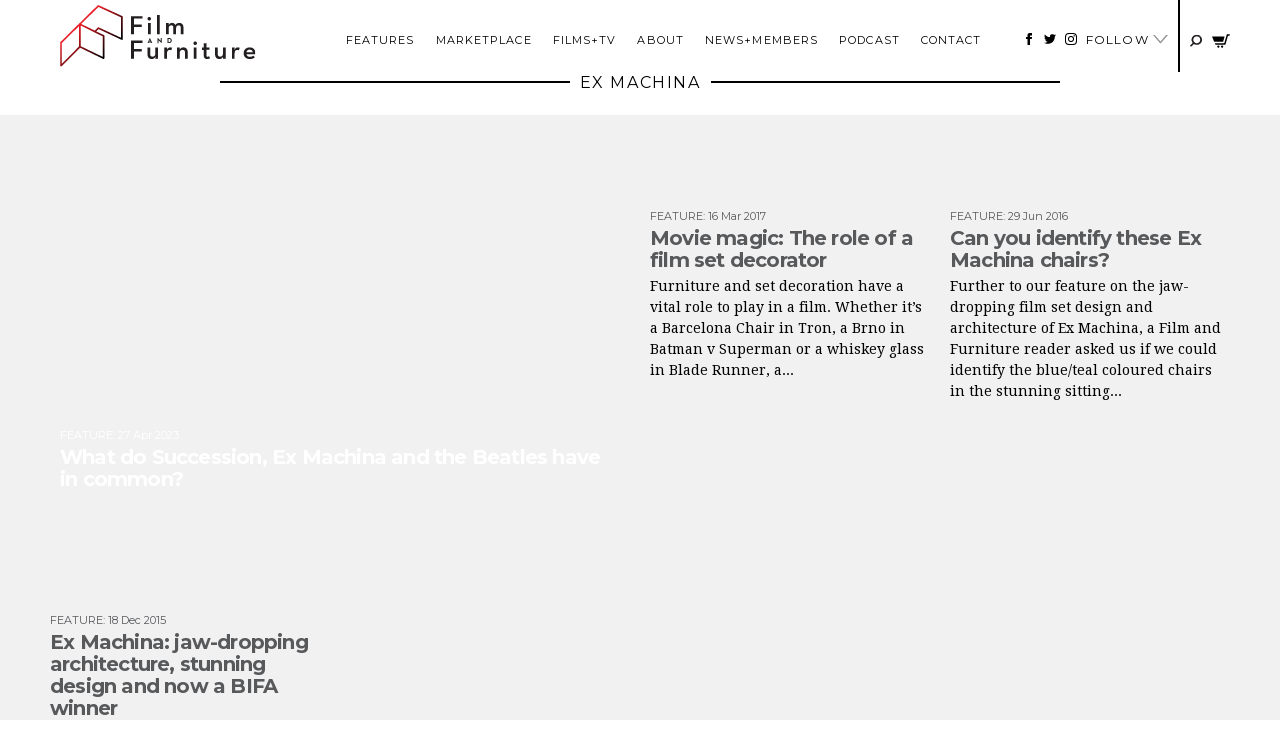

--- FILE ---
content_type: text/css; charset=UTF-8
request_url: https://filmandfurniture.com/wp-content/cache/min/1/wp-content/themes/filmandfurniture/dist/styles/main.css?ver=1760708755
body_size: 13971
content:
/*! bulma.io v0.4.1 | MIT License | github.com/jgthms/bulma */@-webkit-keyframes spinAround{0%{-webkit-transform:rotate(0deg);transform:rotate(0deg)}to{-webkit-transform:rotate(359deg);transform:rotate(359deg)}}@keyframes spinAround{0%{-webkit-transform:rotate(0deg);transform:rotate(0deg)}to{-webkit-transform:rotate(359deg);transform:rotate(359deg)}}
/*! minireset.css v0.0.2 | MIT License | github.com/jgthms/minireset.css */blockquote,body,dd,dl,dt,fieldset,figure,h1,h2,h3,h4,h5,h6,hr,html,iframe,legend,li,ol,p,pre,textarea,ul{margin:0;padding:0}h1,h2,h3,h4,h5,h6{font-size:100%;font-weight:400}ul{list-style:none}button,input,select,textarea{margin:0}html{box-sizing:border-box}*,:after,:before{box-sizing:inherit}audio,embed,img,object,video{height:auto;max-width:100%}iframe{border:0}table{border-collapse:collapse;border-spacing:0}td,th{padding:0;text-align:left}html{background-color:#fff;font-size:16px;-moz-osx-font-smoothing:grayscale;-webkit-font-smoothing:antialiased;min-width:300px;overflow-x:hidden;overflow-y:scroll;text-rendering:optimizeLegibility}article,aside,figure,footer,header,hgroup,section{display:block}body,button,input,select,textarea{font-family:BlinkMacSystemFont,-apple-system,Segoe UI,Roboto,Oxygen,Ubuntu,Cantarell,Fira Sans,Droid Sans,Helvetica Neue,Helvetica,Arial,sans-serif}code,pre{-moz-osx-font-smoothing:auto;-webkit-font-smoothing:auto;font-family:monospace}body{color:#4a4a4a;font-size:1rem;font-weight:400;line-height:1.5}a{color:#000;cursor:pointer;text-decoration:none;transition:none 86ms ease-out}code{background-color:#f5f5f5;color:#ff3860;font-size:.8em;font-weight:400;padding:.25em .5em}hr{background-color:#dbdbdb;border:none;display:block;height:1px;margin:1.5rem 0}img{max-width:100%}input[type=checkbox],input[type=radio]{vertical-align:baseline}small{font-size:.8em}span{font-style:inherit;font-weight:inherit}pre{background-color:#f5f5f5;color:#4a4a4a;font-size:.8em;white-space:pre;word-wrap:normal}pre code{-webkit-overflow-scrolling:touch;background:none;color:inherit;display:block;font-size:1em;overflow-x:auto;padding:1.25rem 1.5rem}table{width:100%}table td,table th{text-align:left;vertical-align:top}table th{color:#363636}.is-block{display:block}@media screen and (max-width:768px){.is-block-mobile{display:block!important}}@media print,screen and (min-width:769px){.is-block-tablet{display:block!important}}@media screen and (min-width:769px) and (max-width:999px){.is-block-tablet-only{display:block!important}}@media screen and (max-width:999px){.is-block-touch{display:block!important}}@media screen and (min-width:1000px){.is-block-desktop{display:block!important}}@media screen and (min-width:1000px) and (max-width:1191px){.is-block-desktop-only{display:block!important}}@media screen and (min-width:1192px){.is-block-widescreen{display:block!important}}.is-flex{display:-webkit-box;display:-ms-flexbox;display:flex}@media screen and (max-width:768px){.is-flex-mobile{display:-webkit-box!important;display:-ms-flexbox!important;display:flex!important}}@media print,screen and (min-width:769px){.is-flex-tablet{display:-webkit-box!important;display:-ms-flexbox!important;display:flex!important}}@media screen and (min-width:769px) and (max-width:999px){.is-flex-tablet-only{display:-webkit-box!important;display:-ms-flexbox!important;display:flex!important}}@media screen and (max-width:999px){.is-flex-touch{display:-webkit-box!important;display:-ms-flexbox!important;display:flex!important}}@media screen and (min-width:1000px){.is-flex-desktop{display:-webkit-box!important;display:-ms-flexbox!important;display:flex!important}}@media screen and (min-width:1000px) and (max-width:1191px){.is-flex-desktop-only{display:-webkit-box!important;display:-ms-flexbox!important;display:flex!important}}@media screen and (min-width:1192px){.is-flex-widescreen{display:-webkit-box!important;display:-ms-flexbox!important;display:flex!important}}.is-inline{display:inline}@media screen and (max-width:768px){.is-inline-mobile{display:inline!important}}@media print,screen and (min-width:769px){.is-inline-tablet{display:inline!important}}@media screen and (min-width:769px) and (max-width:999px){.is-inline-tablet-only{display:inline!important}}@media screen and (max-width:999px){.is-inline-touch{display:inline!important}}@media screen and (min-width:1000px){.is-inline-desktop{display:inline!important}}@media screen and (min-width:1000px) and (max-width:1191px){.is-inline-desktop-only{display:inline!important}}@media screen and (min-width:1192px){.is-inline-widescreen{display:inline!important}}.is-inline-block{display:inline-block}@media screen and (max-width:768px){.is-inline-block-mobile{display:inline-block!important}}@media print,screen and (min-width:769px){.is-inline-block-tablet{display:inline-block!important}}@media screen and (min-width:769px) and (max-width:999px){.is-inline-block-tablet-only{display:inline-block!important}}@media screen and (max-width:999px){.is-inline-block-touch{display:inline-block!important}}@media screen and (min-width:1000px){.is-inline-block-desktop{display:inline-block!important}}@media screen and (min-width:1000px) and (max-width:1191px){.is-inline-block-desktop-only{display:inline-block!important}}@media screen and (min-width:1192px){.is-inline-block-widescreen{display:inline-block!important}}.is-inline-flex{display:-webkit-inline-box;display:-ms-inline-flexbox;display:inline-flex}@media screen and (max-width:768px){.is-inline-flex-mobile{display:-webkit-inline-box!important;display:-ms-inline-flexbox!important;display:inline-flex!important}}@media print,screen and (min-width:769px){.is-inline-flex-tablet{display:-webkit-inline-box!important;display:-ms-inline-flexbox!important;display:inline-flex!important}}@media screen and (min-width:769px) and (max-width:999px){.is-inline-flex-tablet-only{display:-webkit-inline-box!important;display:-ms-inline-flexbox!important;display:inline-flex!important}}@media screen and (max-width:999px){.is-inline-flex-touch{display:-webkit-inline-box!important;display:-ms-inline-flexbox!important;display:inline-flex!important}}@media screen and (min-width:1000px){.is-inline-flex-desktop{display:-webkit-inline-box!important;display:-ms-inline-flexbox!important;display:inline-flex!important}}@media screen and (min-width:1000px) and (max-width:1191px){.is-inline-flex-desktop-only{display:-webkit-inline-box!important;display:-ms-inline-flexbox!important;display:inline-flex!important}}@media screen and (min-width:1192px){.is-inline-flex-widescreen{display:-webkit-inline-box!important;display:-ms-inline-flexbox!important;display:inline-flex!important}}.is-clearfix:after{clear:both;content:" ";display:table}.is-pulled-left{float:left}.is-pulled-right{float:right}.is-clipped{overflow:hidden!important}.is-overlay{bottom:0;left:0;position:absolute;right:0;top:0}.has-text-centered{text-align:center}.has-text-left{text-align:left}.has-text-right{text-align:right}.has-text-white{color:#fff}a.has-text-white:focus,a.has-text-white:hover{color:#e6e5e5}.has-text-black{color:#0a0a0a}a.has-text-black:focus,a.has-text-black:hover{color:#000}.has-text-light{color:#f5f5f5}a.has-text-light:focus,a.has-text-light:hover{color:#dbdbdb}.has-text-dark{color:#363636}a.has-text-dark:focus,a.has-text-dark:hover{color:#1c1c1c}.has-text-primary{color:#00d1b2}a.has-text-primary:focus,a.has-text-primary:hover{color:#009e86}.has-text-info{color:#3273dc}a.has-text-info:focus,a.has-text-info:hover{color:#205bbc}.has-text-success{color:#23d160}a.has-text-success:focus,a.has-text-success:hover{color:#1ca64c}.has-text-warning{color:#ffdd57}a.has-text-warning:focus,a.has-text-warning:hover{color:#ffd324}.has-text-danger{color:#ff3860}a.has-text-danger:focus,a.has-text-danger:hover{color:#ff0537}.is-hidden{display:none!important}@media screen and (max-width:768px){.is-hidden-mobile{display:none!important}}@media print,screen and (min-width:769px){.is-hidden-tablet{display:none!important}}@media screen and (min-width:769px) and (max-width:999px){.is-hidden-tablet-only{display:none!important}}@media screen and (max-width:999px){.is-hidden-touch{display:none!important}}@media screen and (min-width:1000px){.is-hidden-desktop{display:none!important}}@media screen and (min-width:1000px) and (max-width:1191px){.is-hidden-desktop-only{display:none!important}}@media screen and (min-width:1192px){.is-hidden-widescreen{display:none!important}}.is-marginless{margin:0!important}.is-paddingless{padding:0!important}.is-unselectable{-webkit-touch-callout:none;-webkit-user-select:none;-moz-user-select:none;-ms-user-select:none;user-select:none}.level-item{-webkit-box-align:center;-ms-flex-align:center;align-items:center;display:-webkit-box;display:-ms-flexbox;display:flex;-ms-flex-preferred-size:auto;flex-basis:auto;-webkit-box-flex:0;-ms-flex-positive:0;flex-grow:0;-ms-flex-negative:0;flex-shrink:0;-webkit-box-pack:center;-ms-flex-pack:center;justify-content:center}.level-item .subtitle,.level-item .title{margin-bottom:0}.level-left,.level-right{-ms-flex-preferred-size:auto;flex-basis:auto;-webkit-box-flex:0;-ms-flex-positive:0;flex-grow:0;-ms-flex-negative:0;flex-shrink:0}.level-left .level-item:not(:last-child),.level-right .level-item:not(:last-child){margin-right:.75rem}.level-left .level-item.is-flexible,.level-right .level-item.is-flexible{-webkit-box-flex:1;-ms-flex-positive:1;flex-grow:1}.level-left{-webkit-box-align:center;-ms-flex-align:center;align-items:center;-webkit-box-pack:start;-ms-flex-pack:start;justify-content:flex-start}@media screen and (max-width:768px){.level-left+.level-right{margin-top:1.5rem}}@media print,screen and (min-width:769px){.level-left{display:-webkit-box;display:-ms-flexbox;display:flex}}.level-right{-webkit-box-align:center;-ms-flex-align:center;align-items:center;-webkit-box-pack:end;-ms-flex-pack:end;justify-content:flex-end}@media print,screen and (min-width:769px){.level-right{display:-webkit-box;display:-ms-flexbox;display:flex}}.level{-webkit-box-align:center;-ms-flex-align:center;align-items:center;-webkit-box-pack:justify;-ms-flex-pack:justify;justify-content:space-between}.level:not(:last-child){margin-bottom:1.5rem}.level code{border-radius:3px}.level img{display:inline-block;vertical-align:top}.level.is-mobile,.level.is-mobile .level-left,.level.is-mobile .level-right{display:-webkit-box;display:-ms-flexbox;display:flex}.level.is-mobile .level-left+.level-right{margin-top:0}.level.is-mobile .level-item:not(.is-narrow){-webkit-box-flex:1;-ms-flex-positive:1;flex-grow:1}@media print,screen and (min-width:769px){.level{display:-webkit-box;display:-ms-flexbox;display:flex}.level>.level-item:not(.is-narrow){-webkit-box-flex:1;-ms-flex-positive:1;flex-grow:1}}.nav-toggle{cursor:pointer;display:block;height:3.25rem;position:relative;width:3.25rem}.nav-toggle span{background-color:#4a4a4a;display:block;height:1px;left:50%;margin-left:-7px;position:absolute;top:50%;transition:none 86ms ease-out;transition-property:background,left,opacity,-webkit-transform;transition-property:background,left,opacity,transform;transition-property:background,left,opacity,transform,-webkit-transform;width:15px}.nav-toggle span:first-child{margin-top:-6px}.nav-toggle span:nth-child(2){margin-top:-1px}.nav-toggle span:nth-child(3){margin-top:4px}.nav-toggle:hover{background-color:#f5f5f5}.nav-toggle.is-active span{background-color:#00d1b2}.nav-toggle.is-active span:first-child{margin-left:-5px;-webkit-transform:rotate(45deg);transform:rotate(45deg);-webkit-transform-origin:left top;transform-origin:left top}.nav-toggle.is-active span:nth-child(2){opacity:0}.nav-toggle.is-active span:nth-child(3){margin-left:-5px;-webkit-transform:rotate(-45deg);transform:rotate(-45deg);-webkit-transform-origin:left bottom;transform-origin:left bottom}@media print,screen and (min-width:769px){.nav-toggle{display:none}}.nav-item{-webkit-box-align:center;-ms-flex-align:center;align-items:center;display:-webkit-box;display:-ms-flexbox;display:flex;-webkit-box-flex:0;-ms-flex-positive:0;flex-grow:0;font-size:1rem;-webkit-box-pack:center;-ms-flex-pack:center;justify-content:center;line-height:1.5;padding:.5rem .75rem}.nav-item,.nav-item a{-ms-flex-negative:0;flex-shrink:0}.nav-item a{-webkit-box-flex:1;-ms-flex-positive:1;flex-grow:1}.nav-item img{max-height:1.75rem}.nav-item .tag:first-child:not(:last-child){margin-right:.5rem}.nav-item .tag:last-child:not(:first-child){margin-left:.5rem}@media screen and (max-width:768px){.nav-item{-webkit-box-pack:start;-ms-flex-pack:start;justify-content:flex-start}}.nav-item a,a.nav-item{color:#7a7a7a}.nav-item a.is-active,.nav-item a:hover,a.nav-item.is-active,a.nav-item:hover{color:#363636}.nav-item a.is-tab,a.nav-item.is-tab{border-bottom:1px solid transparent;border-top:1px solid transparent;padding:calc(.75rem - 1px) 1rem}.nav-item a.is-tab:hover,a.nav-item.is-tab:hover{border-bottom-color:#00d1b2;border-top-color:transparent}.nav-item a.is-tab.is-active,a.nav-item.is-tab.is-active{border-bottom:3px solid #00d1b2;color:#00d1b2;padding-bottom:calc(.75rem - 3px)}@media screen and (min-width:1000px){.nav-item a.is-brand,a.nav-item.is-brand{padding-left:0}}.nav-left,.nav-right{-webkit-overflow-scrolling:touch;-webkit-box-align:stretch;-ms-flex-align:stretch;align-items:stretch;display:-webkit-box;display:-ms-flexbox;display:flex;-webkit-box-flex:1;-ms-flex-positive:1;flex-grow:1;-ms-flex-negative:0;flex-shrink:0;max-width:100%;overflow:auto}@media screen and (min-width:1192px){.nav-left,.nav-right{-ms-flex-preferred-size:0;flex-basis:0%}}.nav-left{-webkit-box-pack:start;-ms-flex-pack:start;justify-content:flex-start;white-space:nowrap}.nav-right{-webkit-box-pack:end;-ms-flex-pack:end;justify-content:flex-end}.nav-center{-webkit-box-align:stretch;-ms-flex-align:stretch;align-items:stretch;display:-webkit-box;display:-ms-flexbox;display:flex;-webkit-box-flex:0;-ms-flex-positive:0;flex-grow:0;-ms-flex-negative:0;flex-shrink:0;-webkit-box-pack:center;-ms-flex-pack:center;justify-content:center;margin-left:auto;margin-right:auto}@media screen and (max-width:768px){.nav-menu.nav-right{background-color:#fff;box-shadow:0 4px 7px hsla(0,0%,4%,.1);left:0;display:none;right:0;top:100%;position:absolute}.nav-menu.nav-right .nav-item{border-top:1px solid hsla(0,0%,86%,.5);padding:.75rem}.nav-menu.nav-right.is-active{display:block}}.nav{background-color:#fff;height:3.25rem;position:relative;text-align:center;z-index:10}.nav,.nav>.container{-webkit-box-align:stretch;-ms-flex-align:stretch;align-items:stretch;display:-webkit-box;display:-ms-flexbox;display:flex}.nav>.container{min-height:3.25rem;width:100%}.nav.has-shadow{box-shadow:0 2px 3px hsla(0,0%,4%,.1)}.column{display:block;-ms-flex-preferred-size:0;flex-basis:0%;-webkit-box-flex:1;-ms-flex-positive:1;flex-grow:1;-ms-flex-negative:1;flex-shrink:1;padding:1.875rem}.columns.is-mobile>.column.is-full,.columns.is-mobile>.column.is-narrow{-webkit-box-flex:0;-ms-flex:none;flex:none}.columns.is-mobile>.column.is-full{width:100%}.columns.is-mobile>.column.is-three-quarters{-webkit-box-flex:0;-ms-flex:none;flex:none;width:75%}.columns.is-mobile>.column.is-two-thirds{-webkit-box-flex:0;-ms-flex:none;flex:none;width:66.6666%}.columns.is-mobile>.column.is-half{-webkit-box-flex:0;-ms-flex:none;flex:none;width:50%}.columns.is-mobile>.column.is-one-third{-webkit-box-flex:0;-ms-flex:none;flex:none;width:33.3333%}.columns.is-mobile>.column.is-one-quarter{-webkit-box-flex:0;-ms-flex:none;flex:none;width:25%}.columns.is-mobile>.column.is-offset-three-quarters{margin-left:75%}.columns.is-mobile>.column.is-offset-two-thirds{margin-left:66.6666%}.columns.is-mobile>.column.is-offset-half{margin-left:50%}.columns.is-mobile>.column.is-offset-one-third{margin-left:33.3333%}.columns.is-mobile>.column.is-offset-one-quarter{margin-left:25%}.columns.is-mobile>.column.is-1{-webkit-box-flex:0;-ms-flex:none;flex:none;width:8.3333333333%}.columns.is-mobile>.column.is-offset-1{margin-left:8.3333333333%}.columns.is-mobile>.column.is-2{-webkit-box-flex:0;-ms-flex:none;flex:none;width:16.6666666667%}.columns.is-mobile>.column.is-offset-2{margin-left:16.6666666667%}.columns.is-mobile>.column.is-3{-webkit-box-flex:0;-ms-flex:none;flex:none;width:25%}.columns.is-mobile>.column.is-offset-3{margin-left:25%}.columns.is-mobile>.column.is-4{-webkit-box-flex:0;-ms-flex:none;flex:none;width:33.3333333333%}.columns.is-mobile>.column.is-offset-4{margin-left:33.3333333333%}.columns.is-mobile>.column.is-5{-webkit-box-flex:0;-ms-flex:none;flex:none;width:41.6666666667%}.columns.is-mobile>.column.is-offset-5{margin-left:41.6666666667%}.columns.is-mobile>.column.is-6{-webkit-box-flex:0;-ms-flex:none;flex:none;width:50%}.columns.is-mobile>.column.is-offset-6{margin-left:50%}.columns.is-mobile>.column.is-7{-webkit-box-flex:0;-ms-flex:none;flex:none;width:58.3333333333%}.columns.is-mobile>.column.is-offset-7{margin-left:58.3333333333%}.columns.is-mobile>.column.is-8{-webkit-box-flex:0;-ms-flex:none;flex:none;width:66.6666666667%}.columns.is-mobile>.column.is-offset-8{margin-left:66.6666666667%}.columns.is-mobile>.column.is-9{-webkit-box-flex:0;-ms-flex:none;flex:none;width:75%}.columns.is-mobile>.column.is-offset-9{margin-left:75%}.columns.is-mobile>.column.is-10{-webkit-box-flex:0;-ms-flex:none;flex:none;width:83.3333333333%}.columns.is-mobile>.column.is-offset-10{margin-left:83.3333333333%}.columns.is-mobile>.column.is-11{-webkit-box-flex:0;-ms-flex:none;flex:none;width:91.6666666667%}.columns.is-mobile>.column.is-offset-11{margin-left:91.6666666667%}.columns.is-mobile>.column.is-12{-webkit-box-flex:0;-ms-flex:none;flex:none;width:100%}.columns.is-mobile>.column.is-offset-12{margin-left:100%}@media screen and (max-width:768px){.column.is-full-mobile,.column.is-narrow-mobile{-webkit-box-flex:0;-ms-flex:none;flex:none}.column.is-full-mobile{width:100%}.column.is-three-quarters-mobile{-webkit-box-flex:0;-ms-flex:none;flex:none;width:75%}.column.is-two-thirds-mobile{-webkit-box-flex:0;-ms-flex:none;flex:none;width:66.6666%}.column.is-half-mobile{-webkit-box-flex:0;-ms-flex:none;flex:none;width:50%}.column.is-one-third-mobile{-webkit-box-flex:0;-ms-flex:none;flex:none;width:33.3333%}.column.is-one-quarter-mobile{-webkit-box-flex:0;-ms-flex:none;flex:none;width:25%}.column.is-offset-three-quarters-mobile{margin-left:75%}.column.is-offset-two-thirds-mobile{margin-left:66.6666%}.column.is-offset-half-mobile{margin-left:50%}.column.is-offset-one-third-mobile{margin-left:33.3333%}.column.is-offset-one-quarter-mobile{margin-left:25%}.column.is-1-mobile{-webkit-box-flex:0;-ms-flex:none;flex:none;width:8.3333333333%}.column.is-offset-1-mobile{margin-left:8.3333333333%}.column.is-2-mobile{-webkit-box-flex:0;-ms-flex:none;flex:none;width:16.6666666667%}.column.is-offset-2-mobile{margin-left:16.6666666667%}.column.is-3-mobile{-webkit-box-flex:0;-ms-flex:none;flex:none;width:25%}.column.is-offset-3-mobile{margin-left:25%}.column.is-4-mobile{-webkit-box-flex:0;-ms-flex:none;flex:none;width:33.3333333333%}.column.is-offset-4-mobile{margin-left:33.3333333333%}.column.is-5-mobile{-webkit-box-flex:0;-ms-flex:none;flex:none;width:41.6666666667%}.column.is-offset-5-mobile{margin-left:41.6666666667%}.column.is-6-mobile{-webkit-box-flex:0;-ms-flex:none;flex:none;width:50%}.column.is-offset-6-mobile{margin-left:50%}.column.is-7-mobile{-webkit-box-flex:0;-ms-flex:none;flex:none;width:58.3333333333%}.column.is-offset-7-mobile{margin-left:58.3333333333%}.column.is-8-mobile{-webkit-box-flex:0;-ms-flex:none;flex:none;width:66.6666666667%}.column.is-offset-8-mobile{margin-left:66.6666666667%}.column.is-9-mobile{-webkit-box-flex:0;-ms-flex:none;flex:none;width:75%}.column.is-offset-9-mobile{margin-left:75%}.column.is-10-mobile{-webkit-box-flex:0;-ms-flex:none;flex:none;width:83.3333333333%}.column.is-offset-10-mobile{margin-left:83.3333333333%}.column.is-11-mobile{-webkit-box-flex:0;-ms-flex:none;flex:none;width:91.6666666667%}.column.is-offset-11-mobile{margin-left:91.6666666667%}.column.is-12-mobile{-webkit-box-flex:0;-ms-flex:none;flex:none;width:100%}.column.is-offset-12-mobile{margin-left:100%}}@media print,screen and (min-width:769px){.column.is-full,.column.is-full-tablet,.column.is-narrow,.column.is-narrow-tablet{-webkit-box-flex:0;-ms-flex:none;flex:none}.column.is-full,.column.is-full-tablet{width:100%}.column.is-three-quarters,.column.is-three-quarters-tablet{-webkit-box-flex:0;-ms-flex:none;flex:none;width:75%}.column.is-two-thirds,.column.is-two-thirds-tablet{-webkit-box-flex:0;-ms-flex:none;flex:none;width:66.6666%}.column.is-half,.column.is-half-tablet{-webkit-box-flex:0;-ms-flex:none;flex:none;width:50%}.column.is-one-third,.column.is-one-third-tablet{-webkit-box-flex:0;-ms-flex:none;flex:none;width:33.3333%}.column.is-one-quarter,.column.is-one-quarter-tablet{-webkit-box-flex:0;-ms-flex:none;flex:none;width:25%}.column.is-offset-three-quarters,.column.is-offset-three-quarters-tablet{margin-left:75%}.column.is-offset-two-thirds,.column.is-offset-two-thirds-tablet{margin-left:66.6666%}.column.is-offset-half,.column.is-offset-half-tablet{margin-left:50%}.column.is-offset-one-third,.column.is-offset-one-third-tablet{margin-left:33.3333%}.column.is-offset-one-quarter,.column.is-offset-one-quarter-tablet{margin-left:25%}.column.is-1,.column.is-1-tablet{-webkit-box-flex:0;-ms-flex:none;flex:none;width:8.3333333333%}.column.is-offset-1,.column.is-offset-1-tablet{margin-left:8.3333333333%}.column.is-2,.column.is-2-tablet{-webkit-box-flex:0;-ms-flex:none;flex:none;width:16.6666666667%}.column.is-offset-2,.column.is-offset-2-tablet{margin-left:16.6666666667%}.column.is-3,.column.is-3-tablet{-webkit-box-flex:0;-ms-flex:none;flex:none;width:25%}.column.is-offset-3,.column.is-offset-3-tablet{margin-left:25%}.column.is-4,.column.is-4-tablet{-webkit-box-flex:0;-ms-flex:none;flex:none;width:33.3333333333%}.column.is-offset-4,.column.is-offset-4-tablet{margin-left:33.3333333333%}.column.is-5,.column.is-5-tablet{-webkit-box-flex:0;-ms-flex:none;flex:none;width:41.6666666667%}.column.is-offset-5,.column.is-offset-5-tablet{margin-left:41.6666666667%}.column.is-6,.column.is-6-tablet{-webkit-box-flex:0;-ms-flex:none;flex:none;width:50%}.column.is-offset-6,.column.is-offset-6-tablet{margin-left:50%}.column.is-7,.column.is-7-tablet{-webkit-box-flex:0;-ms-flex:none;flex:none;width:58.3333333333%}.column.is-offset-7,.column.is-offset-7-tablet{margin-left:58.3333333333%}.column.is-8,.column.is-8-tablet{-webkit-box-flex:0;-ms-flex:none;flex:none;width:66.6666666667%}.column.is-offset-8,.column.is-offset-8-tablet{margin-left:66.6666666667%}.column.is-9,.column.is-9-tablet{-webkit-box-flex:0;-ms-flex:none;flex:none;width:75%}.column.is-offset-9,.column.is-offset-9-tablet{margin-left:75%}.column.is-10,.column.is-10-tablet{-webkit-box-flex:0;-ms-flex:none;flex:none;width:83.3333333333%}.column.is-offset-10,.column.is-offset-10-tablet{margin-left:83.3333333333%}.column.is-11,.column.is-11-tablet{-webkit-box-flex:0;-ms-flex:none;flex:none;width:91.6666666667%}.column.is-offset-11,.column.is-offset-11-tablet{margin-left:91.6666666667%}.column.is-12,.column.is-12-tablet{-webkit-box-flex:0;-ms-flex:none;flex:none;width:100%}.column.is-offset-12,.column.is-offset-12-tablet{margin-left:100%}}@media screen and (min-width:1000px){.column.is-full-desktop,.column.is-narrow-desktop{-webkit-box-flex:0;-ms-flex:none;flex:none}.column.is-full-desktop{width:100%}.column.is-three-quarters-desktop{-webkit-box-flex:0;-ms-flex:none;flex:none;width:75%}.column.is-two-thirds-desktop{-webkit-box-flex:0;-ms-flex:none;flex:none;width:66.6666%}.column.is-half-desktop{-webkit-box-flex:0;-ms-flex:none;flex:none;width:50%}.column.is-one-third-desktop{-webkit-box-flex:0;-ms-flex:none;flex:none;width:33.3333%}.column.is-one-quarter-desktop{-webkit-box-flex:0;-ms-flex:none;flex:none;width:25%}.column.is-offset-three-quarters-desktop{margin-left:75%}.column.is-offset-two-thirds-desktop{margin-left:66.6666%}.column.is-offset-half-desktop{margin-left:50%}.column.is-offset-one-third-desktop{margin-left:33.3333%}.column.is-offset-one-quarter-desktop{margin-left:25%}.column.is-1-desktop{-webkit-box-flex:0;-ms-flex:none;flex:none;width:8.3333333333%}.column.is-offset-1-desktop{margin-left:8.3333333333%}.column.is-2-desktop{-webkit-box-flex:0;-ms-flex:none;flex:none;width:16.6666666667%}.column.is-offset-2-desktop{margin-left:16.6666666667%}.column.is-3-desktop{-webkit-box-flex:0;-ms-flex:none;flex:none;width:25%}.column.is-offset-3-desktop{margin-left:25%}.column.is-4-desktop{-webkit-box-flex:0;-ms-flex:none;flex:none;width:33.3333333333%}.column.is-offset-4-desktop{margin-left:33.3333333333%}.column.is-5-desktop{-webkit-box-flex:0;-ms-flex:none;flex:none;width:41.6666666667%}.column.is-offset-5-desktop{margin-left:41.6666666667%}.column.is-6-desktop{-webkit-box-flex:0;-ms-flex:none;flex:none;width:50%}.column.is-offset-6-desktop{margin-left:50%}.column.is-7-desktop{-webkit-box-flex:0;-ms-flex:none;flex:none;width:58.3333333333%}.column.is-offset-7-desktop{margin-left:58.3333333333%}.column.is-8-desktop{-webkit-box-flex:0;-ms-flex:none;flex:none;width:66.6666666667%}.column.is-offset-8-desktop{margin-left:66.6666666667%}.column.is-9-desktop{-webkit-box-flex:0;-ms-flex:none;flex:none;width:75%}.column.is-offset-9-desktop{margin-left:75%}.column.is-10-desktop{-webkit-box-flex:0;-ms-flex:none;flex:none;width:83.3333333333%}.column.is-offset-10-desktop{margin-left:83.3333333333%}.column.is-11-desktop{-webkit-box-flex:0;-ms-flex:none;flex:none;width:91.6666666667%}.column.is-offset-11-desktop{margin-left:91.6666666667%}.column.is-12-desktop{-webkit-box-flex:0;-ms-flex:none;flex:none;width:100%}.column.is-offset-12-desktop{margin-left:100%}}@media screen and (min-width:1192px){.column.is-full-widescreen,.column.is-narrow-widescreen{-webkit-box-flex:0;-ms-flex:none;flex:none}.column.is-full-widescreen{width:100%}.column.is-three-quarters-widescreen{-webkit-box-flex:0;-ms-flex:none;flex:none;width:75%}.column.is-two-thirds-widescreen{-webkit-box-flex:0;-ms-flex:none;flex:none;width:66.6666%}.column.is-half-widescreen{-webkit-box-flex:0;-ms-flex:none;flex:none;width:50%}.column.is-one-third-widescreen{-webkit-box-flex:0;-ms-flex:none;flex:none;width:33.3333%}.column.is-one-quarter-widescreen{-webkit-box-flex:0;-ms-flex:none;flex:none;width:25%}.column.is-offset-three-quarters-widescreen{margin-left:75%}.column.is-offset-two-thirds-widescreen{margin-left:66.6666%}.column.is-offset-half-widescreen{margin-left:50%}.column.is-offset-one-third-widescreen{margin-left:33.3333%}.column.is-offset-one-quarter-widescreen{margin-left:25%}.column.is-1-widescreen{-webkit-box-flex:0;-ms-flex:none;flex:none;width:8.3333333333%}.column.is-offset-1-widescreen{margin-left:8.3333333333%}.column.is-2-widescreen{-webkit-box-flex:0;-ms-flex:none;flex:none;width:16.6666666667%}.column.is-offset-2-widescreen{margin-left:16.6666666667%}.column.is-3-widescreen{-webkit-box-flex:0;-ms-flex:none;flex:none;width:25%}.column.is-offset-3-widescreen{margin-left:25%}.column.is-4-widescreen{-webkit-box-flex:0;-ms-flex:none;flex:none;width:33.3333333333%}.column.is-offset-4-widescreen{margin-left:33.3333333333%}.column.is-5-widescreen{-webkit-box-flex:0;-ms-flex:none;flex:none;width:41.6666666667%}.column.is-offset-5-widescreen{margin-left:41.6666666667%}.column.is-6-widescreen{-webkit-box-flex:0;-ms-flex:none;flex:none;width:50%}.column.is-offset-6-widescreen{margin-left:50%}.column.is-7-widescreen{-webkit-box-flex:0;-ms-flex:none;flex:none;width:58.3333333333%}.column.is-offset-7-widescreen{margin-left:58.3333333333%}.column.is-8-widescreen{-webkit-box-flex:0;-ms-flex:none;flex:none;width:66.6666666667%}.column.is-offset-8-widescreen{margin-left:66.6666666667%}.column.is-9-widescreen{-webkit-box-flex:0;-ms-flex:none;flex:none;width:75%}.column.is-offset-9-widescreen{margin-left:75%}.column.is-10-widescreen{-webkit-box-flex:0;-ms-flex:none;flex:none;width:83.3333333333%}.column.is-offset-10-widescreen{margin-left:83.3333333333%}.column.is-11-widescreen{-webkit-box-flex:0;-ms-flex:none;flex:none;width:91.6666666667%}.column.is-offset-11-widescreen{margin-left:91.6666666667%}.column.is-12-widescreen{-webkit-box-flex:0;-ms-flex:none;flex:none;width:100%}.column.is-offset-12-widescreen{margin-left:100%}}.columns{margin-left:-1.875rem;margin-right:-1.875rem;margin-top:-1.875rem}.columns.is-centered{-webkit-box-pack:center;-ms-flex-pack:center;justify-content:center}.columns.is-gapless{margin-left:0;margin-right:0;margin-top:0}.columns.is-gapless:last-child{margin-bottom:0}.columns.is-gapless>.column{margin:0;padding:0}@media print,screen and (min-width:769px){.columns.is-grid{-ms-flex-wrap:wrap;flex-wrap:wrap}.columns.is-grid>.column{max-width:33.3333%;padding:1.875rem;width:33.3333%}.columns.is-grid>.column+.column{margin-left:0}}.columns.is-mobile{display:-webkit-box;display:-ms-flexbox;display:flex}.columns.is-multiline{-ms-flex-wrap:wrap;flex-wrap:wrap}.columns.is-vcentered{-webkit-box-align:center;-ms-flex-align:center;align-items:center}@media print,screen and (min-width:769px){.columns:not(.is-desktop){display:-webkit-box;display:-ms-flexbox;display:flex}}@media screen and (min-width:1000px){.columns.is-desktop{display:-webkit-box;display:-ms-flexbox;display:flex}}.tile{-webkit-box-align:stretch;-ms-flex-align:stretch;align-items:stretch;display:block;-ms-flex-preferred-size:0;flex-basis:0%;-webkit-box-flex:1;-ms-flex-positive:1;flex-grow:1;-ms-flex-negative:1;flex-shrink:1;min-height:-webkit-min-content;min-height:-moz-min-content;min-height:min-content}.tile.is-ancestor{margin-left:-.75rem;margin-right:-.75rem;margin-top:-.75rem}.tile.is-ancestor:last-child{margin-bottom:-.75rem}.tile.is-ancestor:not(:last-child){margin-bottom:.75rem}.tile.is-child{margin:0!important}.tile.is-parent{padding:.75rem}.tile.is-vertical{-webkit-box-orient:vertical;-webkit-box-direction:normal;-ms-flex-direction:column;flex-direction:column}.tile.is-vertical>.tile.is-child:not(:last-child){margin-bottom:1.5rem!important}@media print,screen and (min-width:769px){.tile:not(.is-child){display:-webkit-box;display:-ms-flexbox;display:flex}.tile.is-1{width:8.3333333333%}.tile.is-1,.tile.is-2{-webkit-box-flex:0;-ms-flex:none;flex:none}.tile.is-2{width:16.6666666667%}.tile.is-3{width:25%}.tile.is-3,.tile.is-4{-webkit-box-flex:0;-ms-flex:none;flex:none}.tile.is-4{width:33.3333333333%}.tile.is-5{width:41.6666666667%}.tile.is-5,.tile.is-6{-webkit-box-flex:0;-ms-flex:none;flex:none}.tile.is-6{width:50%}.tile.is-7{width:58.3333333333%}.tile.is-7,.tile.is-8{-webkit-box-flex:0;-ms-flex:none;flex:none}.tile.is-8{width:66.6666666667%}.tile.is-9{width:75%}.tile.is-9,.tile.is-10{-webkit-box-flex:0;-ms-flex:none;flex:none}.tile.is-10{width:83.3333333333%}.tile.is-11{width:91.6666666667%}.tile.is-11,.tile.is-12{-webkit-box-flex:0;-ms-flex:none;flex:none}.tile.is-12{width:100%}}.hero-video{bottom:0;left:0;position:absolute;right:0;top:0;overflow:hidden}.hero-video video{left:50%;min-height:100%;min-width:100%;position:absolute;top:50%;-webkit-transform:translate3d(-50%,-50%,0);transform:translate3d(-50%,-50%,0)}.hero-video.is-transparent{opacity:.3}@media screen and (max-width:768px){.hero-video{display:none}}.hero-buttons{margin-top:1.5rem}@media screen and (max-width:768px){.hero-buttons .button{display:-webkit-box;display:-ms-flexbox;display:flex}.hero-buttons .button:not(:last-child){margin-bottom:.75rem}}@media print,screen and (min-width:769px){.hero-buttons{display:-webkit-box;display:-ms-flexbox;display:flex;-webkit-box-pack:center;-ms-flex-pack:center;justify-content:center}.hero-buttons .button:not(:last-child){margin-right:1.5rem}}.hero-foot,.hero-head{-webkit-box-flex:0;-ms-flex-positive:0;flex-grow:0}.hero-body,.hero-foot,.hero-head{-ms-flex-negative:0;flex-shrink:0}.hero-body{-webkit-box-flex:1;-ms-flex-positive:1;flex-grow:1;padding:3rem 1.5rem}@media screen and (min-width:1192px){.hero-body{padding-left:0;padding-right:0}}.hero{-webkit-box-align:stretch;-ms-flex-align:stretch;align-items:stretch;background-color:#fff;display:-webkit-box;display:-ms-flexbox;display:flex;-webkit-box-orient:vertical;-webkit-box-direction:normal;-ms-flex-direction:column;flex-direction:column;-webkit-box-pack:justify;-ms-flex-pack:justify;justify-content:space-between}.hero .nav{background:none;box-shadow:0 1px 0 hsla(0,0%,86%,.3)}.hero .tabs ul{border-bottom:none}.hero.is-white{background-color:#fff;color:#0a0a0a}.hero.is-white a:not(.button),.hero.is-white strong{color:inherit}.hero.is-white .title{color:#0a0a0a}.hero.is-white .subtitle{color:hsla(0,0%,4%,.9)}.hero.is-white .subtitle a:not(.button),.hero.is-white .subtitle strong{color:#0a0a0a}.hero.is-white .nav{box-shadow:0 1px 0 hsla(0,0%,4%,.2)}@media screen and (max-width:768px){.hero.is-white .nav-menu{background-color:#fff}}.hero.is-white .nav-item a:not(.button),.hero.is-white a.nav-item{color:hsla(0,0%,4%,.7)}.hero.is-white .nav-item a:not(.button).is-active,.hero.is-white .nav-item a:not(.button):hover,.hero.is-white a.nav-item.is-active,.hero.is-white a.nav-item:hover{color:#0a0a0a}.hero.is-white .tabs a{color:#0a0a0a;opacity:.9}.hero.is-white .tabs a:hover,.hero.is-white .tabs li.is-active a{opacity:1}.hero.is-white .tabs.is-boxed a,.hero.is-white .tabs.is-toggle a{color:#0a0a0a}.hero.is-white .tabs.is-boxed a:hover,.hero.is-white .tabs.is-toggle a:hover{background-color:hsla(0,0%,4%,.1)}.hero.is-white .tabs.is-boxed li.is-active a,.hero.is-white .tabs.is-boxed li.is-active a:hover,.hero.is-white .tabs.is-toggle li.is-active a,.hero.is-white .tabs.is-toggle li.is-active a:hover{background-color:#0a0a0a;border-color:#0a0a0a;color:#fff}.hero.is-white.is-bold{background-image:linear-gradient(141deg,#e6e5e5,#fff 71%,#fff)}@media screen and (max-width:768px){.hero.is-white.is-bold .nav-menu{background-image:linear-gradient(141deg,#e6e5e5,#fff 71%,#fff)}}@media screen and (max-width:768px){.hero.is-white .nav-toggle span{background-color:#0a0a0a}.hero.is-white .nav-toggle:hover{background-color:hsla(0,0%,4%,.1)}.hero.is-white .nav-toggle.is-active span{background-color:#0a0a0a}.hero.is-white .nav-menu .nav-item{border-top-color:hsla(0,0%,4%,.2)}}.hero.is-black{background-color:#0a0a0a;color:#fff}.hero.is-black a:not(.button),.hero.is-black strong{color:inherit}.hero.is-black .title{color:#fff}.hero.is-black .subtitle{color:hsla(0,0%,100%,.9)}.hero.is-black .subtitle a:not(.button),.hero.is-black .subtitle strong{color:#fff}.hero.is-black .nav{box-shadow:0 1px 0 hsla(0,0%,100%,.2)}@media screen and (max-width:768px){.hero.is-black .nav-menu{background-color:#0a0a0a}}.hero.is-black .nav-item a:not(.button),.hero.is-black a.nav-item{color:hsla(0,0%,100%,.7)}.hero.is-black .nav-item a:not(.button).is-active,.hero.is-black .nav-item a:not(.button):hover,.hero.is-black a.nav-item.is-active,.hero.is-black a.nav-item:hover{color:#fff}.hero.is-black .tabs a{color:#fff;opacity:.9}.hero.is-black .tabs a:hover,.hero.is-black .tabs li.is-active a{opacity:1}.hero.is-black .tabs.is-boxed a,.hero.is-black .tabs.is-toggle a{color:#fff}.hero.is-black .tabs.is-boxed a:hover,.hero.is-black .tabs.is-toggle a:hover{background-color:hsla(0,0%,4%,.1)}.hero.is-black .tabs.is-boxed li.is-active a,.hero.is-black .tabs.is-boxed li.is-active a:hover,.hero.is-black .tabs.is-toggle li.is-active a,.hero.is-black .tabs.is-toggle li.is-active a:hover{background-color:#fff;border-color:#fff;color:#0a0a0a}.hero.is-black.is-bold{background-image:linear-gradient(141deg,#000,#0a0a0a 71%,#181616)}@media screen and (max-width:768px){.hero.is-black.is-bold .nav-menu{background-image:linear-gradient(141deg,#000,#0a0a0a 71%,#181616)}}@media screen and (max-width:768px){.hero.is-black .nav-toggle span{background-color:#fff}.hero.is-black .nav-toggle:hover{background-color:hsla(0,0%,4%,.1)}.hero.is-black .nav-toggle.is-active span{background-color:#fff}.hero.is-black .nav-menu .nav-item{border-top-color:hsla(0,0%,100%,.2)}}.hero.is-light{background-color:#f5f5f5;color:#363636}.hero.is-light a:not(.button),.hero.is-light strong{color:inherit}.hero.is-light .title{color:#363636}.hero.is-light .subtitle{color:rgba(54,54,54,.9)}.hero.is-light .subtitle a:not(.button),.hero.is-light .subtitle strong{color:#363636}.hero.is-light .nav{box-shadow:0 1px 0 rgba(54,54,54,.2)}@media screen and (max-width:768px){.hero.is-light .nav-menu{background-color:#f5f5f5}}.hero.is-light .nav-item a:not(.button),.hero.is-light a.nav-item{color:rgba(54,54,54,.7)}.hero.is-light .nav-item a:not(.button).is-active,.hero.is-light .nav-item a:not(.button):hover,.hero.is-light a.nav-item.is-active,.hero.is-light a.nav-item:hover{color:#363636}.hero.is-light .tabs a{color:#363636;opacity:.9}.hero.is-light .tabs a:hover,.hero.is-light .tabs li.is-active a{opacity:1}.hero.is-light .tabs.is-boxed a,.hero.is-light .tabs.is-toggle a{color:#363636}.hero.is-light .tabs.is-boxed a:hover,.hero.is-light .tabs.is-toggle a:hover{background-color:hsla(0,0%,4%,.1)}.hero.is-light .tabs.is-boxed li.is-active a,.hero.is-light .tabs.is-boxed li.is-active a:hover,.hero.is-light .tabs.is-toggle li.is-active a,.hero.is-light .tabs.is-toggle li.is-active a:hover{background-color:#363636;border-color:#363636;color:#f5f5f5}.hero.is-light.is-bold{background-image:linear-gradient(141deg,#dfd8d9,#f5f5f5 71%,#fff)}@media screen and (max-width:768px){.hero.is-light.is-bold .nav-menu{background-image:linear-gradient(141deg,#dfd8d9,#f5f5f5 71%,#fff)}}@media screen and (max-width:768px){.hero.is-light .nav-toggle span{background-color:#363636}.hero.is-light .nav-toggle:hover{background-color:hsla(0,0%,4%,.1)}.hero.is-light .nav-toggle.is-active span{background-color:#363636}.hero.is-light .nav-menu .nav-item{border-top-color:rgba(54,54,54,.2)}}.hero.is-dark{background-color:#363636;color:#f5f5f5}.hero.is-dark a:not(.button),.hero.is-dark strong{color:inherit}.hero.is-dark .title{color:#f5f5f5}.hero.is-dark .subtitle{color:hsla(0,0%,96%,.9)}.hero.is-dark .subtitle a:not(.button),.hero.is-dark .subtitle strong{color:#f5f5f5}.hero.is-dark .nav{box-shadow:0 1px 0 hsla(0,0%,96%,.2)}@media screen and (max-width:768px){.hero.is-dark .nav-menu{background-color:#363636}}.hero.is-dark .nav-item a:not(.button),.hero.is-dark a.nav-item{color:hsla(0,0%,96%,.7)}.hero.is-dark .nav-item a:not(.button).is-active,.hero.is-dark .nav-item a:not(.button):hover,.hero.is-dark a.nav-item.is-active,.hero.is-dark a.nav-item:hover{color:#f5f5f5}.hero.is-dark .tabs a{color:#f5f5f5;opacity:.9}.hero.is-dark .tabs a:hover,.hero.is-dark .tabs li.is-active a{opacity:1}.hero.is-dark .tabs.is-boxed a,.hero.is-dark .tabs.is-toggle a{color:#f5f5f5}.hero.is-dark .tabs.is-boxed a:hover,.hero.is-dark .tabs.is-toggle a:hover{background-color:hsla(0,0%,4%,.1)}.hero.is-dark .tabs.is-boxed li.is-active a,.hero.is-dark .tabs.is-boxed li.is-active a:hover,.hero.is-dark .tabs.is-toggle li.is-active a,.hero.is-dark .tabs.is-toggle li.is-active a:hover{background-color:#f5f5f5;border-color:#f5f5f5;color:#363636}.hero.is-dark.is-bold{background-image:linear-gradient(141deg,#1f191a,#363636 71%,#46403f)}@media screen and (max-width:768px){.hero.is-dark.is-bold .nav-menu{background-image:linear-gradient(141deg,#1f191a,#363636 71%,#46403f)}}@media screen and (max-width:768px){.hero.is-dark .nav-toggle span{background-color:#f5f5f5}.hero.is-dark .nav-toggle:hover{background-color:hsla(0,0%,4%,.1)}.hero.is-dark .nav-toggle.is-active span{background-color:#f5f5f5}.hero.is-dark .nav-menu .nav-item{border-top-color:hsla(0,0%,96%,.2)}}.hero.is-primary{background-color:#00d1b2;color:#fff}.hero.is-primary a:not(.button),.hero.is-primary strong{color:inherit}.hero.is-primary .title{color:#fff}.hero.is-primary .subtitle{color:hsla(0,0%,100%,.9)}.hero.is-primary .subtitle a:not(.button),.hero.is-primary .subtitle strong{color:#fff}.hero.is-primary .nav{box-shadow:0 1px 0 hsla(0,0%,100%,.2)}@media screen and (max-width:768px){.hero.is-primary .nav-menu{background-color:#00d1b2}}.hero.is-primary .nav-item a:not(.button),.hero.is-primary a.nav-item{color:hsla(0,0%,100%,.7)}.hero.is-primary .nav-item a:not(.button).is-active,.hero.is-primary .nav-item a:not(.button):hover,.hero.is-primary a.nav-item.is-active,.hero.is-primary a.nav-item:hover{color:#fff}.hero.is-primary .tabs a{color:#fff;opacity:.9}.hero.is-primary .tabs a:hover,.hero.is-primary .tabs li.is-active a{opacity:1}.hero.is-primary .tabs.is-boxed a,.hero.is-primary .tabs.is-toggle a{color:#fff}.hero.is-primary .tabs.is-boxed a:hover,.hero.is-primary .tabs.is-toggle a:hover{background-color:hsla(0,0%,4%,.1)}.hero.is-primary .tabs.is-boxed li.is-active a,.hero.is-primary .tabs.is-boxed li.is-active a:hover,.hero.is-primary .tabs.is-toggle li.is-active a,.hero.is-primary .tabs.is-toggle li.is-active a:hover{background-color:#fff;border-color:#fff;color:#00d1b2}.hero.is-primary.is-bold{background-image:linear-gradient(141deg,#009e6c,#00d1b2 71%,#00e7eb)}@media screen and (max-width:768px){.hero.is-primary.is-bold .nav-menu{background-image:linear-gradient(141deg,#009e6c,#00d1b2 71%,#00e7eb)}}@media screen and (max-width:768px){.hero.is-primary .nav-toggle span{background-color:#fff}.hero.is-primary .nav-toggle:hover{background-color:hsla(0,0%,4%,.1)}.hero.is-primary .nav-toggle.is-active span{background-color:#fff}.hero.is-primary .nav-menu .nav-item{border-top-color:hsla(0,0%,100%,.2)}}.hero.is-info{background-color:#3273dc;color:#fff}.hero.is-info a:not(.button),.hero.is-info strong{color:inherit}.hero.is-info .title{color:#fff}.hero.is-info .subtitle{color:hsla(0,0%,100%,.9)}.hero.is-info .subtitle a:not(.button),.hero.is-info .subtitle strong{color:#fff}.hero.is-info .nav{box-shadow:0 1px 0 hsla(0,0%,100%,.2)}@media screen and (max-width:768px){.hero.is-info .nav-menu{background-color:#3273dc}}.hero.is-info .nav-item a:not(.button),.hero.is-info a.nav-item{color:hsla(0,0%,100%,.7)}.hero.is-info .nav-item a:not(.button).is-active,.hero.is-info .nav-item a:not(.button):hover,.hero.is-info a.nav-item.is-active,.hero.is-info a.nav-item:hover{color:#fff}.hero.is-info .tabs a{color:#fff;opacity:.9}.hero.is-info .tabs a:hover,.hero.is-info .tabs li.is-active a{opacity:1}.hero.is-info .tabs.is-boxed a,.hero.is-info .tabs.is-toggle a{color:#fff}.hero.is-info .tabs.is-boxed a:hover,.hero.is-info .tabs.is-toggle a:hover{background-color:hsla(0,0%,4%,.1)}.hero.is-info .tabs.is-boxed li.is-active a,.hero.is-info .tabs.is-boxed li.is-active a:hover,.hero.is-info .tabs.is-toggle li.is-active a,.hero.is-info .tabs.is-toggle li.is-active a:hover{background-color:#fff;border-color:#fff;color:#3273dc}.hero.is-info.is-bold{background-image:linear-gradient(141deg,#1577c6,#3273dc 71%,#4366e5)}@media screen and (max-width:768px){.hero.is-info.is-bold .nav-menu{background-image:linear-gradient(141deg,#1577c6,#3273dc 71%,#4366e5)}}@media screen and (max-width:768px){.hero.is-info .nav-toggle span{background-color:#fff}.hero.is-info .nav-toggle:hover{background-color:hsla(0,0%,4%,.1)}.hero.is-info .nav-toggle.is-active span{background-color:#fff}.hero.is-info .nav-menu .nav-item{border-top-color:hsla(0,0%,100%,.2)}}.hero.is-success{background-color:#23d160;color:#fff}.hero.is-success a:not(.button),.hero.is-success strong{color:inherit}.hero.is-success .title{color:#fff}.hero.is-success .subtitle{color:hsla(0,0%,100%,.9)}.hero.is-success .subtitle a:not(.button),.hero.is-success .subtitle strong{color:#fff}.hero.is-success .nav{box-shadow:0 1px 0 hsla(0,0%,100%,.2)}@media screen and (max-width:768px){.hero.is-success .nav-menu{background-color:#23d160}}.hero.is-success .nav-item a:not(.button),.hero.is-success a.nav-item{color:hsla(0,0%,100%,.7)}.hero.is-success .nav-item a:not(.button).is-active,.hero.is-success .nav-item a:not(.button):hover,.hero.is-success a.nav-item.is-active,.hero.is-success a.nav-item:hover{color:#fff}.hero.is-success .tabs a{color:#fff;opacity:.9}.hero.is-success .tabs a:hover,.hero.is-success .tabs li.is-active a{opacity:1}.hero.is-success .tabs.is-boxed a,.hero.is-success .tabs.is-toggle a{color:#fff}.hero.is-success .tabs.is-boxed a:hover,.hero.is-success .tabs.is-toggle a:hover{background-color:hsla(0,0%,4%,.1)}.hero.is-success .tabs.is-boxed li.is-active a,.hero.is-success .tabs.is-boxed li.is-active a:hover,.hero.is-success .tabs.is-toggle li.is-active a,.hero.is-success .tabs.is-toggle li.is-active a:hover{background-color:#fff;border-color:#fff;color:#23d160}.hero.is-success.is-bold{background-image:linear-gradient(141deg,#12af2f,#23d160 71%,#2ce28a)}@media screen and (max-width:768px){.hero.is-success.is-bold .nav-menu{background-image:linear-gradient(141deg,#12af2f,#23d160 71%,#2ce28a)}}@media screen and (max-width:768px){.hero.is-success .nav-toggle span{background-color:#fff}.hero.is-success .nav-toggle:hover{background-color:hsla(0,0%,4%,.1)}.hero.is-success .nav-toggle.is-active span{background-color:#fff}.hero.is-success .nav-menu .nav-item{border-top-color:hsla(0,0%,100%,.2)}}.hero.is-warning{background-color:#ffdd57;color:rgba(0,0,0,.7)}.hero.is-warning a:not(.button),.hero.is-warning strong{color:inherit}.hero.is-warning .title{color:rgba(0,0,0,.7)}.hero.is-warning .subtitle{color:rgba(0,0,0,.9)}.hero.is-warning .subtitle a:not(.button),.hero.is-warning .subtitle strong{color:rgba(0,0,0,.7)}.hero.is-warning .nav{box-shadow:0 1px 0 rgba(0,0,0,.2)}@media screen and (max-width:768px){.hero.is-warning .nav-menu{background-color:#ffdd57}}.hero.is-warning .nav-item a:not(.button),.hero.is-warning .nav-item a:not(.button).is-active,.hero.is-warning .nav-item a:not(.button):hover,.hero.is-warning a.nav-item,.hero.is-warning a.nav-item.is-active,.hero.is-warning a.nav-item:hover{color:rgba(0,0,0,.7)}.hero.is-warning .tabs a{color:rgba(0,0,0,.7);opacity:.9}.hero.is-warning .tabs a:hover,.hero.is-warning .tabs li.is-active a{opacity:1}.hero.is-warning .tabs.is-boxed a,.hero.is-warning .tabs.is-toggle a{color:rgba(0,0,0,.7)}.hero.is-warning .tabs.is-boxed a:hover,.hero.is-warning .tabs.is-toggle a:hover{background-color:hsla(0,0%,4%,.1)}.hero.is-warning .tabs.is-boxed li.is-active a,.hero.is-warning .tabs.is-boxed li.is-active a:hover,.hero.is-warning .tabs.is-toggle li.is-active a,.hero.is-warning .tabs.is-toggle li.is-active a:hover{background-color:rgba(0,0,0,.7);border-color:rgba(0,0,0,.7);color:#ffdd57}.hero.is-warning.is-bold{background-image:linear-gradient(141deg,#ffaf24,#ffdd57 71%,#fffa70)}@media screen and (max-width:768px){.hero.is-warning.is-bold .nav-menu{background-image:linear-gradient(141deg,#ffaf24,#ffdd57 71%,#fffa70)}}@media screen and (max-width:768px){.hero.is-warning .nav-toggle span{background-color:rgba(0,0,0,.7)}.hero.is-warning .nav-toggle:hover{background-color:hsla(0,0%,4%,.1)}.hero.is-warning .nav-toggle.is-active span{background-color:rgba(0,0,0,.7)}.hero.is-warning .nav-menu .nav-item{border-top-color:rgba(0,0,0,.2)}}.hero.is-danger{background-color:#ff3860;color:#fff}.hero.is-danger a:not(.button),.hero.is-danger strong{color:inherit}.hero.is-danger .title{color:#fff}.hero.is-danger .subtitle{color:hsla(0,0%,100%,.9)}.hero.is-danger .subtitle a:not(.button),.hero.is-danger .subtitle strong{color:#fff}.hero.is-danger .nav{box-shadow:0 1px 0 hsla(0,0%,100%,.2)}@media screen and (max-width:768px){.hero.is-danger .nav-menu{background-color:#ff3860}}.hero.is-danger .nav-item a:not(.button),.hero.is-danger a.nav-item{color:hsla(0,0%,100%,.7)}.hero.is-danger .nav-item a:not(.button).is-active,.hero.is-danger .nav-item a:not(.button):hover,.hero.is-danger a.nav-item.is-active,.hero.is-danger a.nav-item:hover{color:#fff}.hero.is-danger .tabs a{color:#fff;opacity:.9}.hero.is-danger .tabs a:hover,.hero.is-danger .tabs li.is-active a{opacity:1}.hero.is-danger .tabs.is-boxed a,.hero.is-danger .tabs.is-toggle a{color:#fff}.hero.is-danger .tabs.is-boxed a:hover,.hero.is-danger .tabs.is-toggle a:hover{background-color:hsla(0,0%,4%,.1)}.hero.is-danger .tabs.is-boxed li.is-active a,.hero.is-danger .tabs.is-boxed li.is-active a:hover,.hero.is-danger .tabs.is-toggle li.is-active a,.hero.is-danger .tabs.is-toggle li.is-active a:hover{background-color:#fff;border-color:#fff;color:#ff3860}.hero.is-danger.is-bold{background-image:linear-gradient(141deg,#ff0561,#ff3860 71%,#ff5257)}@media screen and (max-width:768px){.hero.is-danger.is-bold .nav-menu{background-image:linear-gradient(141deg,#ff0561,#ff3860 71%,#ff5257)}}@media screen and (max-width:768px){.hero.is-danger .nav-toggle span{background-color:#fff}.hero.is-danger .nav-toggle:hover{background-color:hsla(0,0%,4%,.1)}.hero.is-danger .nav-toggle.is-active span{background-color:#fff}.hero.is-danger .nav-menu .nav-item{border-top-color:hsla(0,0%,100%,.2)}}@media print,screen and (min-width:769px){.hero.is-medium .hero-body{padding-bottom:9rem;padding-top:9rem}}@media print,screen and (min-width:769px){.hero.is-large .hero-body{padding-bottom:18rem;padding-top:18rem}}.hero.is-fullheight{min-height:100vh}.hero.is-fullheight .hero-body{-webkit-box-align:center;-ms-flex-align:center;align-items:center;display:-webkit-box;display:-ms-flexbox;display:flex}.hero.is-fullheight .hero-body>.container{-webkit-box-flex:1;-ms-flex-positive:1;flex-grow:1;-ms-flex-negative:1;flex-shrink:1}.section{background-color:#fff;padding:3rem 1.5rem}@media screen and (min-width:1000px){.section.is-medium{padding:9rem 1.5rem}.section.is-large{padding:18rem 1.5rem}}.footer{background-color:#f5f5f5;padding:3rem 1.5rem 6rem}
/*! Flickity v2.0.9
http://flickity.metafizzy.co
---------------------------------------------- */.flickity-enabled{position:relative}.flickity-enabled:focus{outline:none}.flickity-viewport{overflow:hidden;position:relative;height:100%;transition:all .4s ease-out}.flickity-slider{position:absolute;width:100%;height:100%}.flickity-enabled.is-draggable{-webkit-tap-highlight-color:transparent;tap-highlight-color:transparent;-webkit-user-select:none;-moz-user-select:none;-ms-user-select:none;user-select:none}.flickity-enabled.is-draggable .flickity-viewport{cursor:move;cursor:-webkit-grab;cursor:grab}.flickity-enabled.is-draggable .flickity-viewport.is-pointer-down{cursor:-webkit-grabbing;cursor:grabbing}.flickity-prev-next-button{position:absolute;top:50%;width:44px;height:44px;border:none;background:transparent;cursor:pointer;-webkit-transform:translateY(-50%);transform:translateY(-50%)}.flickity-prev-next-button:hover{background:transparent}.flickity-prev-next-button:focus{outline:none}.flickity-prev-next-button:active{opacity:.6}.flickity-prev-next-button.previous{left:10px}.flickity-prev-next-button.next{right:10px}.flickity-rtl .flickity-prev-next-button.previous{left:auto;right:10px}.flickity-rtl .flickity-prev-next-button.next{right:auto;left:10px}.flickity-prev-next-button:disabled{opacity:.3;cursor:auto}.flickity-prev-next-button svg{position:absolute;left:20%;top:20%;width:60%;height:60%}.flickity-prev-next-button .arrow{fill:#929497}.flickity-page-dots{position:absolute;width:100%;bottom:-25px;padding:0;margin:0;list-style:none;text-align:center;line-height:1}.flickity-rtl .flickity-page-dots{direction:rtl}.flickity-page-dots .dot{display:inline-block;width:10px;height:10px;margin:0 8px;background:#929497;border-radius:50%;opacity:.25;cursor:pointer}.flickity-page-dots .dot.is-selected{opacity:1}.column{padding:.9375rem}.columns{margin-left:-.9375rem;margin-right:-.9375rem;margin-top:-.9375rem}body{color:#000}body,button,input,select,textarea{font-family:Montserrat}a{color:initial}img{border:0}.site-wrapper{padding-top:71px}body.single-post .site-wrapper{padding-top:0}.container{max-width:77.5rem;margin-left:auto;margin-right:auto;padding-left:20px;padding-right:20px}.single-product .woocommerce-breadcrumb{margin-top:40px;font-family:Montserrat;text-transform:uppercase;letter-spacing:.1em;margin-bottom:30px;font-size:.625rem}.single-product .woocommerce-breadcrumb a{color:#000}.single-product .woocommerce-breadcrumb a:hover{color:#ed1c24}.absolute,.entry-header__img,.newsletter-overlay,.user__img img{position:absolute;left:50%;top:50%;-webkit-transform:translateX(-50%) translateY(-50%) translateZ(0);transform:translateX(-50%) translateY(-50%) translateZ(0)}.fflogo--high{width:280px;max-width:100%;margin-bottom:20px}@media screen and (max-width:768px){.fflogo--high{width:200px}}.main-wrapper{background-color:#fff;z-index:1;padding-bottom:40px;margin-bottom:420px;position:relative}@media screen and (max-width:768px){.main-wrapper{margin-bottom:0}}body.search main.main{padding-top:30px}.site-header{z-index:2;position:fixed;width:100%;background-color:#fff;-webkit-transform:translateY(0);transform:translateY(0);transition:all .4s ease-out}.site-header.nav-up{-webkit-transform:translateY(-101%);transform:translateY(-101%)}.site-header.site-header--inverted{background-color:transparent;border-bottom:1px solid #fff}.site-header__inner{max-width:75rem;margin-left:auto;margin-right:auto;display:-webkit-box;display:-ms-flexbox;display:flex;-webkit-box-align:center;-ms-flex-align:center;align-items:center;position:relative}.site-nav li{display:inline-block;margin-right:7px;padding-left:5px;padding-right:5px;position:relative}.site-nav li.current-menu-ancestor a{color:#ed1c24}.site-nav li a{text-transform:uppercase;font-size:.6875rem;letter-spacing:.1em;color:#000}.site-header.site-header--inverted .site-nav li a{color:#fff}.site-header.site-header--inverted .site-nav li a:hover{color:#ed1c24}.site-nav li .sub-menu{display:none;background-color:transparent}.site-nav li .sub-menu li:last-child{padding-bottom:5px}.site-nav li:hover>a{color:#ed1c24}.site-header .site-nav li:hover .sub-menu{display:block;text-align:left;position:absolute;-webkit-transform:translateX(-10px);transform:translateX(-10px);padding-top:22px}.site-header .site-nav li:hover .sub-menu li{background-color:#000;display:block;padding-left:10px;padding-right:10px}.site-header .site-nav li:hover .sub-menu li a{color:#fff}.site-header .site-nav li:hover .sub-menu li:hover a{color:#ed1c24}.site-nav li:nth-child(2) .sub-menu{width:225px}.site-nav-wrapper{display:inline-block;vertical-align:top;width:calc(100% - 200px);text-align:right;position:relative;padding-right:72px;padding-top:7px}@media screen and (max-width:950px){.site-nav-wrapper{display:none}}.site-logo{display:inline-block;vertical-align:top;color:#fff;padding-top:5px;padding-bottom:5px;width:200px;margin-left:20px}.site-logo img{width:100%;display:block}.site-logo__name{display:inline-block;text-align:center}.site-header__social{display:inline-block;margin-left:25px}.site-header__social__link{display:inline-block;vertical-align:middle;margin-right:5px;max-width:12px}.site-header__social__link img,.site-header__social__link svg{width:100%;height:12px}.site-header.site-header--inverted .site-header__social__link svg{fill:#fff}.site-header__social__follow{display:inline-block;text-transform:uppercase;vertical-align:middle;letter-spacing:.1em;font-size:.75rem;position:relative}.site-header__social__follow img{width:15px}.site-header__social__link-follow{display:inline-block;width:33.33%;text-align:center;padding:10px;font-size:.5rem}.site-header__social__link-follow img{margin-bottom:2px;display:block;margin-left:auto;margin-right:auto;width:20px;max-width:20px}.site-header__social__follow__dropdown{display:none;position:absolute;width:235px;left:13px;-webkit-transform:translateX(-50%);transform:translateX(-50%);padding-top:23px}.site-header__social__follow__dropdown__inner{padding:8px;background-color:#fff;border-left:1px solid #eee;border-bottom:1px solid #eee;border-right:1px solid #eee;text-align:center}.js--follow{cursor:pointer}.js--follow:hover .site-header__social__follow__dropdown{display:block}.site-header.site-header--inverted .js--follow{color:#fff}.menu-main-container{display:inline-block}.site-header__search-wrapper{position:absolute;right:60px;top:0;border-left:2px solid #000;background-color:#fff;height:100%;display:-webkit-box;display:-ms-flexbox;display:flex;-webkit-box-align:center;-ms-flex-align:center;align-items:center;transition:all .25s ease-out;width:2px}.site-header.site-header--inverted .site-header__search-wrapper{border-color:#fff}.site-header__search-wrapper.open{width:185px}.site-header__search{cursor:pointer;width:12px;display:inline-block;position:absolute;top:calc(50% + 5px);left:10px;-webkit-transform:translateY(-50%);transform:translateY(-50%)}.site-header__search img,.site-header__search svg{height:auto;display:block;width:100%}.site-header.site-header--inverted .site-header__search svg .st0{fill:#fff}.site-header.site-header--inverted .site-header__search svg .st1{stroke:#fff}.site-header__cart{cursor:pointer;width:18px;display:inline-block;position:absolute;top:calc(50% + 5px);left:32px;-webkit-transform:translateY(-50%);transform:translateY(-50%)}.site-header__cart img,.site-header__cart svg{height:auto;display:block;width:100%}.site-header.site-header--inverted .site-header__cart svg .st0{fill:#fff}.site-header.site-header--inverted .site-header__cart svg .st1{stroke:#fff}.site-logo__normal{transition:all .25s ease-out}.site-header--inverted .site-logo__normal{opacity:0;visibility:hidden}.site-logo__white{transition:all .25s ease-out;opacity:0;position:absolute;top:5px;width:196px!important}.site-header--inverted .site-logo__white{opacity:1}.searchform{padding-left:35px;margin-top:5px}.searchform,.searchform .screen-reader-text{display:none}.searchform__input,.searchform input{display:inline-block}.searchform__input{width:95px}.searchform__submit{display:inline-block;background-color:transparent;border:0;font-family:Droid Serif}.js--menu{position:absolute;right:78px;top:29px;display:none}@media screen and (max-width:950px){.js--menu{display:block}}.site-header--inverted .js--menu svg path{fill:#fff}.menu-overlay{position:fixed;display:none;top:0;width:100%;height:100%;background-color:#fff;left:0;z-index:2;-webkit-box-orient:horizontal;-webkit-box-direction:normal;-ms-flex-direction:row;flex-direction:row;-ms-flex-wrap:wrap;flex-wrap:wrap;-webkit-box-align:center;-ms-flex-align:center;align-items:center}.menu-overlay .menu-main-container{margin:0 auto;width:100%;display:block}.menu-overlay .menu-overlay-inner{width:100%}.menu-overlay .site-nav{text-align:center}.menu-overlay .site-nav .sub-menu{position:relative}.menu-overlay .site-nav .sub-menu li{display:block}.menu-overlay .site-nav .sub-menu li a{font-size:.9375rem}.menu-overlay .site-nav>li{display:block;margin-bottom:10px}.menu-overlay .site-nav>li a{font-size:1.125rem}.menu-overlay .site-nav>li:hover .sub-menu{display:none}.menu-overlay .site-nav>li:hover .sub-menu li{background-color:transparent;text-align:center}.menu-overlay .site-nav>li:nth-child(2) .sub-menu{width:auto}.menu-overlay__socials{width:100%;margin-top:20px;max-width:300px;margin-left:auto;margin-right:auto}.menu-overlay-inner{margin:0 auto}.js--menu-close{position:absolute;width:25px;right:15px;top:15px}.site-footer{background-color:#6d6f71;text-align:center;padding-top:70px;position:fixed;width:100%;bottom:0;z-index:0}@media screen and (max-width:768px){.site-footer{position:relative;padding-top:20px}}.site-footer__top-text{margin-top:10px}.site-footer__bottom-text p,.site-footer__top-text p{color:#fff;margin-bottom:10px;font-size:.625rem;line-height:1.2}.site-footer__bottom-text p{font-family:Montserrat}.site-footer__credit{text-align:right;color:#fff;padding-bottom:10px;font-size:.625rem;line-height:1.2}.site-footer__credit a{color:#fff}.cookie-bar{background-color:#fff;width:100%;bottom:0;position:fixed;text-align:center;z-index:10;font-family:Droid Serif;font-size:.75rem;padding:5px;transition:all .25s ease-out;-webkit-transform:translateY(100%);transform:translateY(100%)}.cookie-bar a{color:#000}.cookie-bar.show{-webkit-transform:translateY(0);transform:translateY(0)}.site-footer__joinin__items{display:-webkit-box;display:-ms-flexbox;display:flex;-ms-flex-pack:distribute;justify-content:space-around;max-width:80%;margin-left:auto;margin-right:auto}.site-footer__joinin__items svg{width:24px;height:24px}.site-footer__joinin__items svg path{fill:#fff}#instafeed{max-width:80%;text-align:center;margin-left:auto;margin-right:auto;margin-bottom:15px}#instafeed a{display:inline-block;vertical-align:top;width:16.666%}@media screen and (max-width:768px){#instafeed{max-width:100%}}.site-footer__links a{color:#fff;font-size:.625rem;line-height:1.2}.site-footer__links a:hover{border-bottom:1px solid #fff}.site-footer__links__item{color:#fff;font-size:.625rem;margin-left:10px;line-height:1.2;margin-right:10px;line-height:1}.home-carousel__cell{width:100%;height:44.59vw;background-color:#000;display:block;background-size:cover;background-position:50%}.home-carousel__cell img{width:100%;opacity:.8}@media screen and (max-width:768px){.home-carousel__cell{height:80vw}}.home-carousel-wrapper{position:relative;overflow:hidden;display:-webkit-box;display:-ms-flexbox;display:flex;height:44.59vw;-webkit-box-pack:center;-ms-flex-pack:center;justify-content:center;-webkit-box-align:center;-ms-flex-align:center;align-items:center}@media screen and (max-width:768px){.home-carousel-wrapper{height:80vw}}.home-carousel{position:absolute;top:0;left:0;width:100%;height:100%}.home-carousel__text{color:#fff;position:relative;text-align:center;z-index:2;width:50%}@media screen and (max-width:768px){.home-carousel__text{width:90%}}@media screen and (max-width:768px){.home-carousel__text__title{display:none}}.home-carousel__text__tagline{font-weight:400;line-height:1.3;min-height:44px}.home-features{background-color:#f1f1f2;padding-top:40px;padding-bottom:18px}.home-features__title{text-transform:uppercase;letter-spacing:.1em;color:#000;text-align:center;margin-bottom:20px}.home-features__title:before{content:"";display:inline-block;vertical-align:middle;margin-right:20px;width:200px;border:1px solid #000}@media screen and (max-width:768px){.home-features__title:before{width:50px}}@media screen and (max-width:500px){.home-features__title:before{display:none}}.home-features__title:after{content:"";display:inline-block;vertical-align:middle;margin-left:20px;width:200px;border:1px solid #000}@media screen and (max-width:768px){.home-features__title:after{width:50px}}@media screen and (max-width:500px){.home-features__title:after{display:block;margin:10px auto}}.home-features__entry__title{font-size:1.25rem;line-height:1.1;letter-spacing:-.04em;color:#58595b;margin-bottom:5px;margin-top:3px;font-weight:700}.home-features__entry__date{color:#58595b;text-transform:uppercase;font-size:.6875rem;margin-top:5px}.home-features__entry__date a{color:#58595b}.home-features__entry__date time{text-transform:capitalize}.home-features__entry{position:relative;margin-bottom:20px!important}.home-features__entry.home-features__entry--opaque.is-6>a:before{content:"";display:block;position:absolute;z-index:1;width:calc(100% - 20px);height:100%;top:0;left:10px;background-color:rgba(0,0,0,.2)}.home-features__entry.home-features__entry--opaque.is-6.is-6>a:before{width:100%;left:0}.home-features__entry>a{display:block;overflow:hidden}.home-features__entry>a:hover img{-webkit-transform:scale(1.05);transform:scale(1.05)}.home-features__entry.is-6{padding-top:75%;overflow:hidden;display:-webkit-box;display:-ms-flexbox;display:flex;padding-left:10px!important;padding-right:10px!important}@media screen and (max-width:768px){.home-features__entry.is-6{display:block}}.home-features__entry.is-6>a{display:-webkit-box;display:-ms-flexbox;display:flex;min-height:360px;width:100%;position:relative}.home-features__entry.is-6>a img{-webkit-transform-origin:0 0;transform-origin:0 0}@media screen and (max-width:768px){.home-features__entry.is-6>a img{-webkit-transform-origin:initial;transform-origin:initial}}.home-features__entry.is-6>a:hover img{-webkit-transform:scale(1.05) translateX(-50%) translateY(-50%);transform:scale(1.05) translateX(-50%) translateY(-50%)}@media screen and (max-width:768px){.home-features__entry.is-6>a:hover img{-webkit-transform:scale(1.05);transform:scale(1.05)}}@media screen and (max-width:768px){.home-features__entry.is-6>a{display:block;min-height:auto}}.home-features__entry.is-6 img{position:absolute;top:0;height:100%;width:auto;max-width:none;top:50%;left:50%;-webkit-transform:translateX(-50%) translateY(-50%);transform:translateX(-50%) translateY(-50%)}@media screen and (max-width:768px){.home-features__entry.is-6 img{width:100%;height:auto;position:relative;-webkit-transform:none;transform:none;top:auto;left:auto}}.home-features__entry.is-6 .home-features__entry__date,.home-features__entry.is-6 .home-features__entry__date a{color:#fff}@media screen and (max-width:768px){.home-features__entry.is-6 .home-features__entry__date,.home-features__entry.is-6 .home-features__entry__date a{color:#58595b}}.home-features__entry.is-6 .home-features__entry__meta{z-index:2;position:absolute;bottom:20px;left:20px;width:calc(100% - 40px)}@media screen and (max-width:768px){.home-features__entry.is-6 .home-features__entry__meta{position:relative;left:auto;bottom:auto}}.home-features__entry.is-6 .home-features__entry__title{color:#fff}@media screen and (max-width:768px){.home-features__entry.is-6 .home-features__entry__title{color:#58595b}}.home-features__entry.is-3:not(.is-3--normal){padding-left:10px!important;padding-right:10px!important}.home-features__entry img{display:block;width:100%;transition:all .25s ease-out}.lazyload,.lazyloading{opacity:0}.lazyloaded{opacity:1}.home-features__entry__excerpt{font-size:.875rem;font-family:Droid Serif}.home-features__seeall{text-align:center;width:100%}.home-features__seeall a{background-color:#000;display:inline-block;color:#fff;text-transform:uppercase;font-weight:700;margin-left:auto;margin-right:auto;padding:10px 40px}.home-features__seeall:before{content:"";display:inline-block;vertical-align:middle;width:220px;border:1px solid #000}@media screen and (max-width:768px){.home-features__seeall:before{width:50px}}@media screen and (max-width:500px){.home-features__seeall:before{display:none}}.home-features__seeall:after{content:"";display:inline-block;vertical-align:middle;width:220px;border:1px solid #000}@media screen and (max-width:768px){.home-features__seeall:after{width:50px}}@media screen and (max-width:500px){.home-features__seeall:after{display:none}}.masthead-placeholder{-webkit-box-align:center;-ms-flex-align:center;align-items:center;-webkit-box-pack:center;-ms-flex-pack:center;justify-content:center;display:-webkit-box;display:-ms-flexbox;display:flex;margin:18px auto;display:none}.home-features .masthead-placeholder{margin-bottom:0}@media screen and (min-width:1101px){.masthead-placeholder{display:-webkit-box;display:-ms-flexbox;display:flex}}.masthead-placeholder.masthead-placeholder--mobile{display:-webkit-box;display:-ms-flexbox;display:flex}@media screen and (min-width:1101px){.masthead-placeholder.masthead-placeholder--mobile{display:none}}.mpu-placeholder{-webkit-box-align:center;-ms-flex-align:center;align-items:center;-webkit-box-pack:center;-ms-flex-pack:center;justify-content:center;width:300px;height:250px;display:-webkit-box;display:-ms-flexbox;display:flex;background-color:teal;margin:20px auto 40px}.home-store{margin-top:20px;margin-bottom:18px}.home-popular__list{-webkit-column-count:2;column-count:2;counter-reset:a}@media screen and (max-width:768px){.home-popular__list{-webkit-column-count:1;column-count:1}}.home-popular__list .home-popular__list__item{position:relative;list-style:none;padding-bottom:30px!important;padding-left:40px!important;padding-right:20px!important;line-height:1.2}.home-popular--sidebar .home-popular__list .home-popular__list__item{padding-bottom:60px!important}.home-popular__list .home-popular__list__item>a{font-size:1.125rem;font-weight:700}.home-popular__list .home-popular__list__item>a:hover{color:#ed1c24}.home-popular--sidebar .home-popular__list .home-popular__list__item>a{font-size:1rem}.home-popular__list .home-popular__list__item:before{color:#ed1c24;font-size:2.625rem;font-family:Droid Serif;left:-40px;content:counter(a);counter-increment:a;position:absolute;top:-7px;left:0}.home-popular__list__cat{font-size:.875rem;text-transform:uppercase;display:block;margin-bottom:3px}.home-popular__list__cat a{color:#6d6f71}.home-popular--sidebar .home-popular__list__cat{font-size:.75rem}.home-popular{background-color:#f1f1f2;padding-top:20px;padding-bottom:30px;padding-left:20px}.home-popular.home-popular--sidebar{padding-right:20px}.home-popular__title{letter-spacing:.1em;font-size:1.25rem;margin-bottom:20px;text-align:center;text-transform:uppercase}.home-popular--sidebar .home-popular__title{font-size:1.125rem}.flex,.home-newsletter{display:-webkit-box;display:-ms-flexbox;display:flex}.home-newsletter{min-height:300px;background-color:#f2f0e6;position:relative;text-align:center;width:100%;-webkit-box-align:center;-ms-flex-align:center;align-items:center}.newsletter-overlay .home-newsletter{height:100%}.home-newsletter__inner{width:100%}.home-newsletter__title{color:#ed1c24;letter-spacing:.1em;text-transform:uppercase}.home-testimonials{background-color:#000;color:#fff;text-align:center;padding:50px 40px}.home-testimonials__img{border-radius:50%}.home-testimonials__text{font-family:Droid Serif;font-size:.875rem;line-height:1.3;margin-bottom:20px;max-width:80%;margin-left:auto;margin-right:auto}.home-testimonials__source{font-weight:700}.sidebar{padding-left:10px;padding-right:10px;background-color:#f1f1f2}.sidebar__title{text-transform:uppercase;position:relative;letter-spacing:.1em;padding-top:10px;padding-bottom:10px;text-align:center}.sidebar__title:before{content:"";display:inline-block;vertical-align:middle;margin-right:20px;left:0;top:50%;border:1px solid #000;position:absolute;width:100%}.sidebar__title__inner{background-color:#f1f1f2;z-index:1;position:relative;padding-left:5px;padding-right:5px}.sidebar-retailers img{display:block;width:100%}.sidebar-retailers__item__meta{background-color:#fff;margin-bottom:20px;padding:10px}.sidebar-retailers__item__title{font-weight:700;margin-bottom:15px}.sidebar-retailers__item__text p{font-size:.875rem;font-family:Droid Serif}.sidebar-retailers__item__link{background-color:#000;color:#fff;font-size:.8125rem;display:inline-block;margin-top:10px;padding:4px 10px;text-transform:uppercase}.retailer-item__description p{font-size:.875rem;font-family:Droid Serif;margin-bottom:20px}.page-content__title{text-transform:uppercase;margin-bottom:20px;font-family:Montserrat;letter-spacing:.1em;position:relative;text-align:center}.page-content__title:before{content:"";display:inline-block;vertical-align:middle;margin-right:20px;width:70%;left:15%;top:43%;border:1px solid #000;position:absolute}.page-content__title.page-content__title--big{font-size:1.25rem}.page-content__title--long:before{width:90%;left:5%}.site-footer__title{text-transform:uppercase;margin-bottom:20px;font-family:Montserrat;letter-spacing:.1em;position:relative;color:#fff;margin-bottom:15px;text-align:center}.site-footer__title:before{content:"";display:inline-block;vertical-align:middle;margin-right:20px;width:80%;left:10%;top:43%;border:1px solid #f1f1f2;position:absolute}.site-footer__title__inner{background-color:#6d6f71}.page-content__title__inner,.site-footer__title__inner{z-index:1;position:relative;padding-left:10px;padding-right:10px}.page-content__title__inner{background-color:#fff}.page-content{text-align:center;font-family:Droid Serif;padding-bottom:40px}.page-content p{margin-bottom:20px}.page-content p a{padding-bottom:1px;border-bottom:1px solid}.page-content .wp-caption-text{border-left:2px solid #ed1c24;padding-left:10px;font-weight:700;line-height:1.28;text-align:left;font-family:Montserrat;padding-top:5px;font-size:.875rem}.page-content .wp-caption{margin:10px auto}.page-content .wp-caption img{display:block}.page-content img.aligncenter{display:block;margin:20px auto}.home__store-carousel{margin-bottom:18px;padding-left:18px;padding-right:18px}.home-seenin{margin-top:16px}.home-seenin__items{text-align:center;display:-webkit-box;display:-ms-flexbox;display:flex;-webkit-box-align:center;-ms-flex-align:center;align-items:center;-webkit-box-pack:center;-ms-flex-pack:center;justify-content:center;-ms-flex-wrap:wrap;flex-wrap:wrap;-webkit-box-orient:horizontal;-webkit-box-direction:normal;-ms-flex-direction:row;flex-direction:row;-ms-flex-line-pack:justify;align-content:space-between}.home-seenin__items img{margin-bottom:10px;max-width:210px;padding-left:40px;padding-right:40px}.tax-product .woocommerce-breadcrumb{display:none}.home-newsletter__text{color:#58595b;margin-top:1.25rem}.home-newsletter__text.home-newsletter__text--privacy{margin-top:20px;font-size:13px}.home-newsletter__text.home-newsletter__text--privacy a{color:#58595b}.home-newsletter__form{width:60%;margin:0 auto;margin-top:1.25rem;min-height:33px;position:relative}.home-newsletter__input{display:inline-block;border:0;vertical-align:top;padding-top:10px;padding-bottom:10px;background-color:#fff;padding-left:10px;color:#000;font-family:Droid Serif;width:calc(100% - 35px)}.home-newsletter__submit{display:inline-block;vertical-align:top;border:0;background-image:url(/wp-content/themes/filmandfurniture/img/submit-arrow.svg);background-repeat:no-repeat;background-position:50%;margin-left:5px;height:33px;background-size:60% 60%;width:30px;background-color:#71bf43}.home-newsletter__thankyou{display:none;color:#58595b}.home-newsletter__error{color:#ed1c24;position:absolute;padding-top:2px;text-align:center;width:100%}.newsletter-overlay{position:fixed;z-index:10;background-color:#f2f0e6;width:600px;height:325px;text-align:center;display:none}@media screen and (max-width:700px){.newsletter-overlay{width:90%}}.js--newsletter-close{width:12px;display:block;position:absolute;right:10px;z-index:2;top:5px}.js--newsletter-close img{width:100%}.user__img{padding-top:100%;overflow:hidden;position:relative}.user__img img{width:100%}.user__meta{padding-top:5px;padding-left:10px;font-family:Montserrat;font-size:.8125rem;text-align:left;font-weight:700;border-left:4px solid #ed1c24}.user__meta__name{border-bottom:1px solid #000}.users,.users__intro{margin-bottom:1.25rem}.category__bottom{margin-top:18px}.store-main__section{margin-top:5rem}.home-searchform{width:400px;margin-left:auto;margin-right:auto;margin-top:20px}@media screen and (max-width:500px){.home-searchform{width:90%}}.home-searchform>div{background-color:#fff}.home-searchform .home-searchform__input{font-size:.8125rem;height:36px;-webkit-appearance:none;width:calc(100% - 30px);font-family:Montserrat;display:inline-block;vertical-align:top;padding:10px;border:0;letter-spacing:.1em}.home-searchform .home-searchform__input::-webkit-input-placeholder{font-family:Montserrat;color:#000;-webkit-font-smoothing:antialiased}.home-searchform .home-searchform__input::-moz-placeholder{font-family:Montserrat;color:#000}.home-searchform .home-searchform__input:-ms-input-placeholder{font-family:Montserrat;color:#000}.home-searchform .home-searchform__submit{width:30px;display:inline-block;padding:5px;border:0;border-radius:0;background-color:#fff;vertical-align:top;height:36px;background-image:url(/wp-content/themes/filmandfurniture/img/search--red.svg);background-repeat:no-repeat;background-position:50%;background-size:50%;padding-right:5px}.home-searchform .screen-reader-text{display:none}.search-overlay{position:fixed;top:0;width:100%;height:100%;background-color:#fff;left:0;z-index:2;display:-webkit-box;display:-ms-flexbox;display:flex;display:none;-webkit-box-align:center;-ms-flex-align:center;align-items:center}.overlay-searchform{margin-left:auto;margin-right:auto;width:80%}.overlay-searchform .screen-reader-text{display:none}.overlay-searchform__input{border:0;font-size:1.5rem;padding:10px;background-color:none;width:calc(100% - 40px);border-bottom:1px solid #000;-webkit-appearance:none;display:inline-block;vertical-align:top;font-family:Montserrat}@media screen and (max-width:768px){.overlay-searchform__input{font-size:.75rem}}.overlay-searchform__input:focus{outline:0}.overlay-searchform__input::-webkit-input-placeholder{font-family:Montserrat;color:#000;-webkit-font-smoothing:antialiased}.overlay-searchform__input::-moz-placeholder{font-family:Montserrat;color:#000}.overlay-searchform__input:-ms-input-placeholder{font-family:Montserrat;color:#000}.overlay-searchform__submit{width:40px;display:inline-block;padding:5px;border:0;border-radius:0;background-color:#fff;vertical-align:top;height:36px;background-image:url(/wp-content/themes/filmandfurniture/img/search--red.svg);background-repeat:no-repeat;background-position:50%;background-size:50%;padding-right:5px;height:49px}.js--search-close{position:absolute;top:40%;right:10%;width:35px}.js--search-close img{width:100%}.cookie-bar a{padding-bottom:1px;border-bottom:1px solid}.retailer-item__img{display:block;margin-left:0}.js--down{width:1.875rem;position:absolute;bottom:-50px;left:50%;-webkit-transform:translateX(-50%);transform:translateX(-50%)}.js--down img{width:100%;max-width:100%}.home-video-wrapper{padding-top:56.25%;position:relative;max-width:75%;margin:0 auto}.home-video-wrapper iframe{position:absolute;top:0;left:0;width:100%;height:100%}@media screen and (min-width:1400px){.home-video-wrapper{max-width:60%;padding-top:42.1875%}}.home-video{margin-bottom:20px;background-color:#000}.sidebar-ad{text-align:center}@media screen and (max-width:1090px){.sidebar-ad{display:none}}.js--newsletter-country{borde-radius:0;-webkit-appearance:none;color:#8e8e8e;padding:8px;width:100%;margin-left:0;border:0;display:block;border-radius:0;margin-top:7px;background-color:#fff;background-image:url(/wp-content/themes/filmandfurniture/img/follow-arrow.svg);background-repeat:no-repeat;background-position:98% 50%;background-size:20px}.entry-content{font-size:1rem;font-family:Droid Serif}.entry-content .wp-caption-text{border-left:4px solid #ed1c24;padding-left:10px;font-weight:700;line-height:1.28;font-family:Montserrat;padding-top:5px;font-size:.75rem}.entry-content .wp-caption-text a{padding-bottom:1px;border-bottom:1px solid}.entry-content p{margin-bottom:20px}.entry-content p .para-opener{font-size:1.125rem}.entry-content p a{padding-bottom:1px;border-bottom:1px solid;color:#000}.entry-content .wp-caption{margin:10px auto 20px;max-width:100%}.entry-content .wp-caption img{display:block;max-width:100%}.entry-content img.aligncenter{display:block;margin:20px auto}.entry-content .woocommerce{margin-top:40px;margin-bottom:40px}.entry-content .woocommerce:not(.columns-4){max-width:50%;margin-left:auto;margin-right:auto}@media screen and (max-width:768px){.entry-content .woocommerce:not(.columns-4){max-width:100%}}.entry-content h4{font-size:1rem}.entry-title{font-size:2rem;line-height:1.12;font-weight:700}.entry-header-mobile .entry-title{font-size:1.5rem;font-family:Montserrat;line-height:1.1;letter-spacing:-.04em;color:#58595b;margin-bottom:20px;margin-top:3px;font-weight:700}.entry-subtitle{text-transform:uppercase;margin-top:20px;letter-spacing:.1em;font-size:.9375rem}.entry-header__inner-wrapper{position:absolute;height:100%;width:100%;display:-webkit-box;display:-ms-flexbox;display:flex;-webkit-box-align:center;-ms-flex-align:center;align-items:center;top:0;left:0;-webkit-box-pack:center;-ms-flex-pack:center;justify-content:center}.entry-header__inner{position:relative;width:75%;padding-left:20px;padding-right:20px}@media screen and (max-width:800px){.entry-header__inner{width:90%}}@media screen and (max-width:768px){.entry-header__inner .entry-title{font-size:24px}}@media screen and (max-width:550px){.entry-header__inner .entry-title{font-size:18px}}@media screen and (max-width:420px){.entry-header__inner{width:95%}.entry-header__inner .entry-title{font-size:16px}}@media screen and (max-width:620px){.entry-header__inner{top:5%}}@media screen and (max-width:620px){body.single-post .entry-header__inner{display:none}}.entry-header-mobile{display:none}@media screen and (max-width:620px){.entry-header-mobile{display:block}}.entry-header{padding-top:calc(44.59% + 72px);position:relative;text-align:center;background-repeat:no-repeat;background-size:cover;overflow:hidden;background-color:#000;color:#fff;margin-bottom:20px;display:-webkit-box;display:-ms-flexbox;display:flex;-webkit-box-align:center;-ms-flex-align:center;align-items:center}.entry-header.entry-header--narrow,.film-template-default .entry-header,.page-template-default .entry-header{padding-top:44.59%}.entry-header.entry-header--shop{margin-bottom:3.75rem}@media screen and (max-width:620px){body.single-post .entry-header{margin-bottom:0}}.entry-meta{font-size:.75rem;letter-spacing:.1em;text-transform:uppercase;font-weight:400;margin-top:15px}.entry-meta a{color:#fff}@media screen and (max-width:768px){.entry-meta{font-size:.625rem}}.entry-header-mobile .entry-meta{color:#58595b;font-size:.6875rem;font-family:Montserrat}.entry-header-mobile .entry-meta p{margin-bottom:0}.entry-header__img{width:100%;opacity:.8}.archive-nav{text-align:center;margin-top:20px}.archive-nav .page-numbers{margin-right:9px;margin-left:9px;color:#000}.archive-nav .next,.archive-nav .prev{border:1px solid #000;padding:5px 6px}.post__comment-note{display:block;border-bottom:2px solid #000;padding-bottom:20px;margin-bottom:30px;font-family:Droid Serif}.page-comments{border-top:2px solid #000;padding-top:20px;margin-top:40px}.post-relationships__header{display:inline-block;text-transform:uppercase;font-size:.875rem;line-height:1.2}.post-relationships__content{text-transform:uppercase;padding-left:10px;display:block;line-height:1.2;display:inline-block}.post-relationships__content a:hover{border-bottom:1px solid #000}@media screen and (max-width:768px){.post-relationships__content{padding-left:0}}.post-relationships{padding-left:15px;margin-bottom:10px;border-left:2px solid #ed1c24}.post-relationships li{margin-bottom:2px}.post-relationships__author-biog{font-family:Droid Serif;margin-bottom:10px;padding-left:10px}@media screen and (max-width:768px){.post-relationships__author-biog{padding-left:0}}.home-newsletter--wide{height:240px}p .big{font-size:1.5rem}.films__item__title{color:#58595b;font-weight:600;font-size:1.25rem;line-height:1.1;letter-spacing:-.04em}.post-related{margin-top:1.25rem}.post-related__list__title{color:#58595b;font-weight:600;font-size:1.125rem;line-height:1.1;letter-spacing:-.04em}.post-relationships__share{padding-left:10px}.post-relationships__share a{display:inline-block;vertical-align:top;margin-right:40px}.js--googleplus-share{width:36px}.post-share__email{width:37px}.post-share__facebook img,.post-share__pinterest img,.post-share__twitter img{width:24px}.fluid-width-video-wrapper{margin-top:10px;margin-bottom:10px}.home-features--second{padding-top:20px}.post-relationships--tags a{font-size:.75rem;background-color:#bcbdc0;margin-right:5px;padding:2px;display:inline-block;margin-bottom:4px}.post-relationships--tags a:hover{border-bottom:0}.posts-navigation{text-align:center}.posts-navigation .screen-reader-text{display:none}.post-relationships__image{padding-left:10px}@media screen and (max-width:768px){.post-relationships__image{padding-left:0}}.post-footer{margin-top:20px;font-family:Montserrat}.entry-header__overlay{position:absolute;top:0;left:0;width:100%;height:100%;background-color:rgba(0,0,0,.3)}.post-comments{margin-top:20px}.post-comments h2{margin-bottom:10px}.comment-form-comment label{display:block}.comment-form .form-submit input{background-color:#000;color:#fff!important;padding:2px 20px;text-transform:uppercase;border:0;font-size:.75rem;font-family:Montserrat;cursor:pointer}.product__gallery-nav{width:70px;display:inline-block;vertical-align:top}@media screen and (max-width:768px){.product__gallery-nav{width:100%}.product__gallery-nav .woocommerce-product-gallery__image{width:70px;margin-right:5px;display:inline-block}}.product__gallery{display:inline-block;vertical-align:top;width:calc(100% - 70px);padding-right:20px}.product__gallery .woocommerce-product-gallery__image,.product__gallery .woocommerce-product-gallery__image img{width:100%}@media screen and (max-width:768px){.product__gallery{width:100%;padding-right:0}}.product_title{margin-bottom:10px;font-size:1.125rem}.product__designers{font-weight:700;font-size:.875rem;font-family:Montserrat}.entry-content .product__designers{font-size:.75rem}.product__designers a{padding-bottom:1px;border-bottom:1px solid}.product__designers.product__designers--film{font-weight:400;font-size:12px}.product__designers.product__designers--film a{border:0}@media screen and (max-width:550px){.product__designers.product__designers--film{font-size:10px}}.product__films__list{list-style-type:none}.entry-content .product__films__list{display:inline-block}.product__films{font-family:Droid Serif;margin-top:15px;font-size:.9375rem}.entry-content .product__films,.sidebar-products .product__films{font-size:.875rem}.product__films__list li{display:inline-block;padding-bottom:0;border-bottom:1px solid #000;margin-right:10px}.product__description{font-family:Droid Serif;font-size:.9375rem;margin-top:.625rem}.product__description a{border-bottom:1px solid #000}.product__description p{margin-bottom:10px}.product__description p:empty{display:none}.product__price{font-weight:700;font-size:.875rem;margin-top:15px;font-family:Montserrat}.entry-content .product__price,.sidebar-products .product__price{font-size:.75rem}.product-item__title{font-weight:700;font-size:1.125rem;line-height:1.2}.sidebar-products .product-item__title{font-size:1rem}.product-item__shop{color:#fff;background-color:#000;text-transform:uppercase;margin-top:10px;display:inline-block;padding:3px 25px;font-size:.75rem}.sidebar-products .product-item__shop{font-size:.6875rem}.product-item__img{display:block;max-width:100%;width:100%}.sidebar .product-item__img{width:100%}.product-item__img-hover{opacity:0;position:absolute;width:100%;top:50%;left:50%;-webkit-transform:translateX(-50%) translateY(-50%);transform:translateX(-50%) translateY(-50%)}.product-item__img-link,.woocommerce-loop-product__link{overflow:hidden;position:relative;display:block}.product-item__img-link:not(.product-item__img-link--nohover):hover .product-item__img,.woocommerce-loop-product__link:not(.product-item__img-link--nohover):hover .product-item__img{opacity:0}.product-item__img-link:not(.product-item__img-link--nohover):hover .product-item__img-hover,.woocommerce-loop-product__link:not(.product-item__img-link--nohover):hover .product-item__img-hover{opacity:1}.product-item__inner{border-left:4px solid #ed1c24;padding-left:10px;padding-top:10px;padding-right:10px}.sidebar-products .product-item__inner{border:0;padding-bottom:10px}.home__store-carousel__cell{width:33.333%}.home__store-carousel__cell .product-item{padding-left:22px;padding-right:22px}@media screen and (max-width:768px){.home__store-carousel__cell{width:50%}}@media screen and (max-width:600px){.home__store-carousel__cell{width:100%}}.retailer-item__title,.woocommerce-loop-product__title{font-weight:700;font-size:1.125rem;padding-top:10px;font-family:Montserrat;line-height:1.2}.entry-content .retailer-item__title,.entry-content .woocommerce-loop-product__title{font-size:.9375rem}.product-loop__meta{font-weight:700;font-size:.875rem}.product-loop__excerpt-price{margin-top:10px;margin-bottom:20px;font-family:Droid Serif;font-size:.9375rem}.entry-content .product-loop__excerpt-price,.sidebar-products .product-loop__excerpt-price{font-size:.875rem}.entry-content .product-loop__excerpt-price{margin-bottom:2px}.entry-content .product-loop__excerpt-price p{display:none}.product-loop__excerpt{font-family:Droid Serif}.buybutton,p.out-of-stock{background-color:#000;color:#fff!important;padding:2px 20px;text-transform:uppercase}.product-loop__inner .buybutton,.product-loop__inner p.out-of-stock{margin-right:0}.buybutton.buybutton--red,p.buybutton--red.out-of-stock{background-color:red}.entry-summary .buybutton.buybutton--red,.entry-summary p.buybutton--red.out-of-stock{margin-top:10px}p.out-of-stock{background-color:red}.entry-summary p.out-of-stock{margin-top:10px}.product-loop .button{background-color:#000;color:#fff;padding:2px 20px;text-transform:uppercase;font-size:.75rem;font-family:Montserrat}.product-loop img{display:block;margin-left:0}.product-loop__inner{padding-left:15px;border-left:4px solid #ed1c24;padding-bottom:10px}.entry-content .product-loop__inner{padding-bottom:0}.product-loop__inner a{color:#000}.products{margin-bottom:40px}.store-categories{text-align:center;margin-bottom:20px}.store-categories li{display:inline-block;text-transform:uppercase;letter-spacing:.1em;margin-left:15px;margin-right:15px}.store-categories li.current-cat a{color:#ed1c24}.store-categories li a{font-size:.9375rem}.store-categories li a:hover{color:#ed1c24}.product__buybuttons{margin-top:40px}.buybutton,p.out-of-stock{margin-right:20px;font-size:.75rem;display:inline-block}.buybutton-wrapper{display:block}.tax-product_cat .woocommerce-breadcrumb{display:none}.site-wrapper__product{padding-left:30px;padding-right:30px;padding-bottom:20px}.site-wrapper__product a{color:#000}.site-wrapper__product .product{padding-bottom:20px;border-bottom:2px solid #f1f1f2}.retailer-item__inner{text-align:left;padding-left:15px;border-left:4px solid #ed1c24;padding-bottom:10px}.retailer-item__shop{background-color:#000;color:#fff;padding:2px 20px;text-transform:uppercase;font-size:.75rem;font-family:Montserrat}.retailer-item__description{font-family:Montserrat;margin-top:10px}.sidebar-products{margin-bottom:9px}.sidebar-products .product-item{background-color:#fff;margin-bottom:20px}.woocommerce-pagination{text-align:center}.woocommerce-pagination li{display:inline-block}.woocommerce-pagination a.page-numbers,.woocommerce-pagination span.page-numbers{margin-right:9px;margin-left:9px}.woocommerce-pagination a.page-numbers.next,.woocommerce-pagination a.page-numbers.prev,.woocommerce-pagination span.page-numbers.next,.woocommerce-pagination span.page-numbers.prev{display:inline-block;border:1px solid #000;padding:5px 6px}.woocommerce-loop-product__link{position:relative}.woocommerce-product-gallery__image{cursor:pointer}.entry-content .woocommerce.columns-4 .products .column{width:50%}@media screen and (max-width:768px){.entry-content .woocommerce.columns-4 .products .column{width:100%}}.product__designers--publisher{margin-bottom:15px}.product-item a{color:#000}.product-item .product-item__shop{color:#fff}.single_add_to_cart_button,.woocommerce-checkout-payment .button{background-color:#343690;color:#fff!important;padding:5px 30px;text-transform:uppercase;border:0;font-size:.75rem;font-family:Montserrat;font-weight:700;cursor:pointer}.summary .single_add_to_cart_button,.summary .woocommerce-checkout-payment .button,.woocommerce-checkout-payment .summary .button{margin-top:40px}.woocommerce-modal{position:fixed;top:50%;left:50%;-webkit-transform:translateX(-50%) translateY(-50%);transform:translateX(-50%) translateY(-50%);border:1px solid #000;padding:10px;padding-bottom:40px;padding-top:10px;padding-right:40px;z-index:2;background-color:#fff}.woocommerce-modal a{background-color:#000;color:#fff!important;padding:2px 20px;text-transform:uppercase;border:0;font-size:.75rem;font-family:Montserrat;cursor:pointer;position:absolute;right:10px;bottom:10px}.woocommerce-modal a.js--woocommerce-modal-close{position:absolute;bottom:auto;padding:2px 5px;top:10px;right:10px}body.cart .woocommerce-modal{position:relative;top:auto;left:auto;-webkit-transform:none;transform:none;border:0;float:left;max-width:50%;text-align:left;font-family:Montserrat;font-weight:700;padding-left:0;padding-top:0}body.cart .woocommerce-modal a{background-color:#939497;padding:10px 35px;right:auto;left:0;bottom:-15px}body.cart .woocommerce-modal a.js--woocommerce-modal-close{display:none}.cart_totals .shop_table td,.cart_totals h2{text-align:right}body.checkout .page-content{text-align:left}abbr[title]{text-decoration:none}.woocommerce input{font-size:.75rem;margin-top:5px;display:block}.woocommerce .select2-container{display:block;width:250px!important;margin-top:5px}.woocommerce textarea{min-height:100px;display:block;min-width:200px}.shipping-calculator-form input{margin-right:0;margin-left:auto;width:100%;padding-top:5px;padding:5px;padding-bottom:5px}.shipping-calculator-form select{-webkit-appearance:none;border-radius:0;width:100%;padding:5px}.shipping-calculator-form .button{border-radius:0;-webkit-appearance:none;padding:2px 20px}.product .summary form.cart .quantity{display:none}.product-name__delivery-time{font-family:"Droid serif";font-weight:400;margin-top:20px;font-size:15px}.product-thumbnail{padding-right:10px}.product-name__delivery-links{font-size:12px;color:#939497;display:block;margin-top:10px}.variations_form{font-weight:700;font-size:.875rem;margin-top:15px;font-family:Montserrat}.variations_form .single_add_to_cart_button,.variations_form .woocommerce-checkout-payment .button,.woocommerce-checkout-payment .variations_form .button{margin-top:20px}.reset_variations{display:none!important}.variations_form td.label{width:125px}@media screen and (max-width:450px){.variations_form td.label,.variations_form td.value{display:block}}.product .variations_form .quantity{display:none!important}.site-wrapper__product .cart .quantity{display:none}.site-wrapper__product .cart .single_add_to_cart_button,.site-wrapper__product .cart .woocommerce-checkout-payment .button,.woocommerce-checkout-payment .site-wrapper__product .cart .button{margin-top:10px}.js--read-more{position:absolute;bottom:0;left:0;width:100%;text-align:left;margin:0;background-color:#fff}.product .entry-summary--cropped{position:relative;max-height:500px;overflow:hidden}.js--read-more a{background-color:#fff;color:#000!important;padding:5px 30px;text-transform:uppercase;border:0;font-size:.75rem;font-family:Montserrat;font-weight:700;cursor:pointer;display:inline-block;border:1px solid #000;width:164px;height:25px;line-height:1.1;text-align:center}.js--read-more:before{position:absolute;top:0;left:0;width:100%;height:20px;text-align:center;margin:0;-webkit-transform:translateY(-100%);transform:translateY(-100%);padding:30px 0;background-image:-moz-linear-gradient(top,transparent,#fff);background-image:-webkit-gradient(linear,left top,left bottom,color-stop(0,transparent),color-stop(1,#fff));content:"";display:block}body#tinymce{margin:12px!important}form.woocommerce-cart-form{border-bottom:1px solid #000;padding-bottom:20px;margin-bottom:20px}.shop_table.cart input[name=apply_coupon]{-webkit-appearance:none;padding:2px 10px;border:0;padding-left:0;font-size:1rem;font-weight:400;font-family:Droid Serif}.shop_table.cart input[name=update_cart]{-webkit-appearance:none;padding:2px 10px;margin-top:20px}.shop_table.cart thead{border-bottom:1px solid #000}.shop_table.cart thead th{font-weight:400;padding-bottom:5px;font-size:14px}.shop_table.cart tbody td{width:20%}.shop_table.cart tbody tr:first-child td{padding-top:20px}.shop_table.cart tbody td.product-name,.shop_table.cart tbody td.product-price,.shop_table.cart tbody td.product-subtotal{font-weight:700;font-family:Montserrat}.shop_table.cart tbody td.product-quantity .quantity{display:inline-block;text-align:center;width:40px;margin-left:5px;margin-right:5px}.shop_table.cart tbody td.product-quantity .quantity input{border:1px solid #000;padding:8px 5px;text-align:center;-webkit-appearance:none;width:100%}.shop_table.cart tbody td.product-quantity .quantity input::-webkit-inner-spin-button,.shop_table.cart tbody td.product-quantity .quantity input::-webkit-outer-spin-button{-webkit-appearance:none;margin:0}.shop_table.cart tbody td.product-quantity .remove{display:block;margin-top:10px}.shop_table.woocommerce-checkout-review-order-table{max-width:370px;margin-right:0;margin-left:auto;font-weight:700;font-family:Montserrat}.shop_table.woocommerce-checkout-review-order-table h2{display:none}.shop_table.woocommerce-checkout-review-order-table .woocommerce-Price-amount{font-size:20px}.shop_table.woocommerce-checkout-review-order-table tr.shipping td,.shop_table.woocommerce-checkout-review-order-table tr.shipping th{padding-top:20px}.cart_totals{max-width:350px;margin-right:0;margin-left:auto;font-weight:700;font-family:Montserrat}.cart_totals h2{display:none}.cart_totals .woocommerce-Price-amount{font-size:20px}.cart_totals tr.shipping td,.cart_totals tr.shipping th{padding-top:20px}.wc-proceed-to-checkout a{width:100%;text-align:center;text-transform:uppercase;font-weight:700;font-family:Montserrat;background-color:#343690;color:#fff;font-size:12px;margin-top:10px;padding-top:5px;padding-bottom:5px;display:block}#coupon_code{padding:10px;text-align:center}form.checkout .col2-set{display:inline-block;vertical-align:top;width:100%}.woocommerce-billing-fields h3{padding-left:5px;font-family:Montserrat;font-weight:700;margin-bottom:10px}.woocommerce-billing-fields input{width:100%;padding:8px 5px}.woocommerce-billing-fields label{padding-left:5px;font-family:Montserrat;color:#6d6e70}#billing_first_name_field,#shipping_first_name_field{display:inline-block;width:49%;vertical-align:top;margin-right:1%}#billing_last_name_field,#shipping_last_name_field{display:inline-block;width:49%;margin-left:1%;vertical-align:top}#billing_city_field,#billing_postcode_field,#shipping_city_field,#shipping_postcode_field{display:inline-block;width:49%;vertical-align:top;margin-right:1%}#billing_phone_field,#billing_state_field,#shipping_phone_field,#shipping_state_field{display:inline-block;width:49%;margin-left:1%;vertical-align:top}.woocommerce-shipping-fields input{width:100%;padding:8px 5px}.woocommerce-shipping-fields label{padding-left:5px;font-family:Montserrat;color:#6d6e70}.woocommerce-shipping-fields .input-checkbox{display:inline-block;vertical-align:top;margin-right:5px;width:auto}.woocommerce-additional-fields{margin-top:20px}.woocommerce-additional-fields label{padding-left:5px}.woocommerce-additional-fields textarea{width:49%;padding-left:5px;padding-top:8px;border-color:#cbcbcb}#order_review_heading{font-family:Montserrat;padding-bottom:2px;margin-bottom:10px;border-bottom:1px solid #000;padding-left:5px;font-weight:700}.woocommerce-checkout-payment{max-width:370px;margin-right:0;margin-left:auto}.woocommerce-checkout-payment label{color:#6d6e70}.woocommerce-checkout-payment label img{display:block;margin-left:auto;margin-right:0}table th{color:#000}.showcoupon{display:none}.woocommerce-checkout input[name=apply_coupon]{border-radius:0;-webkit-appearance:none;padding:2px 20px;font-weight:400}.woocommerce .shipping_method{display:inline-block;margin-right:5px}.product-quantity__minus,.product-quantity__plus{cursor:pointer}.product-quantity__inner{text-align:center;width:80px}.product-quantity__inner .screen-reader-text{display:none}.shipping-note{text-align:left;margin-top:20px;font-family:Droid Serif;font-size:14px;font-weight:400}.woocommerce-checkout-review-order .cart_item td.product-name{width:50%}.woocommerce .blockUI.blockOverlay:before,.woocommerce .loader:before{height:3em;width:3em;position:absolute;top:50%;left:50%;margin-left:-.5em;margin-top:-.5em;display:block;content:"Loading...";-webkit-animation:none;animation:none;line-height:1;text-align:center;font-size:1em}

--- FILE ---
content_type: text/css; charset=UTF-8
request_url: https://filmandfurniture.com/wp-content/cache/min/1/wp-content/themes/filmandfurniture/dist/styles/extra.css?ver=1760708755
body_size: 3205
content:
:root{--theme-blue:#0000FF;--theme-black:#221F1F;--theme-gold:#E6AE0D;--theme-white:#FFFFFF}.intro-heading h2{font-size:2rem!important;line-height:1.12;font-weight:700!important;font-family:Montserrat!important;margin-bottom:.6rem;padding-bottom:2rem;text-align:center!important}.price-card .vc_row{margin:0!important}.price-card>.vc_column-inner>.wpb_wrapper{text-align:left;margin-bottom:30px;background-color:#f2f0e6;box-shadow:0 22px 26px -18px rgba(0,0,0,.23);padding:0 20px 20px 20px}@media (min-width:768px){.price-card>.vc_column-inner>.wpb_wrapper{margin-bottom:0}}.vc_column_container.intro-heading{margin-top:2rem}.vc_column_container.intro-heading{margin-top:4rem}.price-card .vc_btn3-container{width:100%;padding:0 1rem}.price-card .vc_btn3-container a{width:100%;color:var(--theme-white)!important;font-family:Montserrat;text-transform:uppercase;font-size:1.2rem;font-weight:700}.btn-letter-spacing{letter-spacing:.2rem}.login-button a{color:var(--theme-white)!important;background-color:#6d6f71!important;font-family:Montserrat;text-transform:uppercase!important;font-size:1.2rem!important;font-weight:700;letter-spacing:.2rem}.price-card>.vc_column-inner>.wpb_wrapper .vc_custom_heading:not(.price){padding:1rem 1rem 0 1rem;margin-bottom:0;color:var(--theme-white)}.price-card:nth-child(1)>.vc_column-inner>.wpb_wrapper{border-left:4px solid var(--theme-black)!important;border-bottom:4px solid var(--theme-black)!important;border-right:0!important;border-top:0!important}.price-card:nth-child(2n)>.vc_column-inner>.wpb_wrapper{border-left:4px solid var(--theme-blue)!important;border-bottom:4px solid var(--theme-blue)!important;border-right:0!important;border-top:0!important}.price-card:nth-child(3n)>.vc_column-inner>.wpb_wrapper{border-left:4px solid var(--theme-gold)!important;border-bottom:4px solid var(--theme-gold)!important;border-right:0!important;border-top:0!important}.price-card:nth-child(2n)>.vc_column-inner>.wpb_wrapper button{background-color:var(--theme-blue)!important}.price-card:nth-child(2n)>.vc_column-inner>.wpb_wrapper button{background-color:var(--theme-blue)!important}.price-card:nth-child(3n)>.vc_column-inner>.wpb_wrapper button{background-color:var(--theme-gold)!important}.price-card:nth-child(2n)>.vc_column-inner>.wpb_wrapper{border:2px solid var(--theme-blue)}.price-card:nth-child(3n)>.vc_column-inner>.wpb_wrapper{border:2px solid var(--theme-gold)}.price-card:nth-child(1)>.vc_column-inner>.wpb_wrapper .vc_custom_heading{background-color:var(--theme-black)}.price-card:nth-child(2n)>.vc_column-inner>.wpb_wrapper .vc_custom_heading{background-color:var(--theme-blue)}.price-card:nth-child(3n)>.vc_column-inner>.wpb_wrapper .vc_custom_heading{background-color:var(--theme-gold)}.price-card>.vc_column-inner>.wpb_wrapper .vc_custom_heading.price{padding:.5rem 1rem 1rem 1rem;color:var(--theme-white);font-size:1.2rem}.price-card:not(:first-of-type)>.vc_column-inner>.wpb_wrapper .vc_custom_heading.price::before{content:"From ";font-size:.8rem;font-weight:400}.price-card>.vc_column-inner>.wpb_wrapper .wpb_text_column{margin:1rem}.price-card>.vc_column-inner>.wpb_wrapper ul li:before{content:" ";width:32px;height:32px;display:inline-block;padding-inline:1.7ch;margin-inline-end:1ch;background-image:url("data:image/svg+xml,%3Csvg width='32' height='32' viewBox='0 0 32 32' fill='none' xmlns='http://www.w3.org/2000/svg'%3E%3Cpath d='M28.2325 12.8525C27.7612 12.36 27.2738 11.8525 27.09 11.4062C26.92 10.9975 26.91 10.32 26.9 9.66375C26.8813 8.44375 26.8612 7.06125 25.9 6.1C24.9387 5.13875 23.5562 5.11875 22.3363 5.1C21.68 5.09 21.0025 5.08 20.5938 4.91C20.1488 4.72625 19.64 4.23875 19.1475 3.7675C18.285 2.93875 17.305 2 16 2C14.695 2 13.7162 2.93875 12.8525 3.7675C12.36 4.23875 11.8525 4.72625 11.4062 4.91C11 5.08 10.32 5.09 9.66375 5.1C8.44375 5.11875 7.06125 5.13875 6.1 6.1C5.13875 7.06125 5.125 8.44375 5.1 9.66375C5.09 10.32 5.08 10.9975 4.91 11.4062C4.72625 11.8512 4.23875 12.36 3.7675 12.8525C2.93875 13.715 2 14.695 2 16C2 17.305 2.93875 18.2837 3.7675 19.1475C4.23875 19.64 4.72625 20.1475 4.91 20.5938C5.08 21.0025 5.09 21.68 5.1 22.3363C5.11875 23.5562 5.13875 24.9387 6.1 25.9C7.06125 26.8612 8.44375 26.8813 9.66375 26.9C10.32 26.91 10.9975 26.92 11.4062 27.09C11.8512 27.2738 12.36 27.7612 12.8525 28.2325C13.715 29.0613 14.695 30 16 30C17.305 30 18.2837 29.0613 19.1475 28.2325C19.64 27.7612 20.1475 27.2738 20.5938 27.09C21.0025 26.92 21.68 26.91 22.3363 26.9C23.5562 26.8813 24.9387 26.8612 25.9 25.9C26.8612 24.9387 26.8813 23.5562 26.9 22.3363C26.91 21.68 26.92 21.0025 27.09 20.5938C27.2738 20.1488 27.7612 19.64 28.2325 19.1475C29.0613 18.285 30 17.305 30 16C30 14.695 29.0613 13.7162 28.2325 12.8525ZM21.7075 13.7075L14.7075 20.7075C14.6146 20.8005 14.5043 20.8742 14.3829 20.9246C14.2615 20.9749 14.1314 21.0008 14 21.0008C13.8686 21.0008 13.7385 20.9749 13.6171 20.9246C13.4957 20.8742 13.3854 20.8005 13.2925 20.7075L10.2925 17.7075C10.1049 17.5199 9.99944 17.2654 9.99944 17C9.99944 16.7346 10.1049 16.4801 10.2925 16.2925C10.4801 16.1049 10.7346 15.9994 11 15.9994C11.2654 15.9994 11.5199 16.1049 11.7075 16.2925L14 18.5863L20.2925 12.2925C20.3854 12.1996 20.4957 12.1259 20.6171 12.0756C20.7385 12.0253 20.8686 11.9994 21 11.9994C21.1314 11.9994 21.2615 12.0253 21.3829 12.0756C21.5043 12.1259 21.6146 12.1996 21.7075 12.2925C21.8004 12.3854 21.8741 12.4957 21.9244 12.6171C21.9747 12.7385 22.0006 12.8686 22.0006 13C22.0006 13.1314 21.9747 13.2615 21.9244 13.3829C21.8741 13.5043 21.8004 13.6146 21.7075 13.7075Z' fill='%23343330'/%3E%3C/svg%3E%0A");background-repeat:no-repeat;background-position:center left}.price-card>.vc_column-inner>.wpb_wrapper ul li{display:flex;align-items:flex-start;justify-items:flex-start}.price-card>.vc_column-inner>.wpb_wrapper ul>*+*{margin-top:1rem}.price-card__container>.vc_column-inner{padding:0!important}.price-card h2{font-size:2rem;line-height:1.12;font-weight:700;font-family:Montserrat;margin-bottom:.6rem}.price-card h3{font-size:1.4rem;line-height:1.12;font-weight:700;font-family:Montserrat;margin-bottom:.6rem}.price-card:nth-child(1) h2{color:var(--theme-black)}.price-card:nth-child(2n) h2{color:var(--theme-blue)}.price-card:nth-child(3n) h2{color:var(--theme-gold)}.product__films{margin-top:0;margin-bottom:15px}.site-footer__advertise{display:flex;text-align:center;justify-content:center}.site-footer__advertise a{margin-left:30px;margin-top:10px;margin-right:30px;color:#fff;font-size:14px;color:#fff}.site-footer__advertise a:hover{border-bottom:1px solid #fff}@media screen and (min-width:768px){.main-wrapper{margin-bottom:460px}}.home-banner,.home-banner-mobile{padding-top:40px;padding-bottom:40px;padding-left:10px;padding-right:10px;display:flex;justify-content:center;align-items:center}.home-banner-mobile{display:none}@media (max-width:600px){.home-banner.desktop{display:none}.home-banner-mobile{display:block}}.side-banner{padding-top:40px;display:flex;justify-content:center;align-items:center;padding-bottom:40px;flex-direction:column;gap:20px}.c--banner-mobile{display:none}@media screen and (max-width:600px){.c--banner-desktop{display:none}.c--banner-mobile{display:block!important}}.ppc-button-wrapper{max-width:370px;margin-right:0;margin-left:auto}div.wpforms-container-full input[type=date],div.wpforms-container-full input[type=datetime],div.wpforms-container-full input[type=datetime-local],div.wpforms-container-full input[type=email],div.wpforms-container-full input[type=month],div.wpforms-container-full input[type=number],div.wpforms-container-full input[type=password],div.wpforms-container-full input[type=range],div.wpforms-container-full input[type=search],div.wpforms-container-full input[type=tel],div.wpforms-container-full input[type=text],div.wpforms-container-full input[type=time],div.wpforms-container-full input[type=url],div.wpforms-container-full input[type=week],div.wpforms-container-full select,div.wpforms-container-full textarea{width:100%!important;max-width:100%!important;padding:.6rem!important;font-family:Montserrat!important}.wpforms-container .wpforms-form .wpforms-field.wpforms-field-name .wpforms-field-row{width:100%!important;max-width:100%!important}div.wpforms-container-full .wpforms-field-label,.wpforms-container .wpforms-field-sublabel{font-family:Montserrat!important}.wpforms-container .wpforms-field{text-align:left!important}.wp-embed-form{margin-bottom:190px!important}.wp-embed-form .wpforms-field{width:100%}.wpforms-container .wpforms-field{padding:0!important;margin-bottom:30px}.wpforms-container .wpforms-field:last-child{margin-bottom:0}.classic-form{max-width:960px;margin:0 auto;padding:2rem!important;background-color:#f2f0e6!important;box-shadow:0 22px 26px -18px rgba(0,0,0,.23)!important;border:2px solid var(--theme-black)!important}div.wpforms-container-full .wpforms-field-label{margin:0 0 .5rem 0!important}.wpforms-submit{color:var(--theme-white)!important;background-color:var(--theme-black)!important;font-family:Montserrat!important;text-transform:uppercase!important;font-size:1.2rem!important;font-weight:bold!important;padding:.8rem 2rem!important;height:auto!important;letter-spacing:.2rem!important}.wpforms-submit::after{content:" >"!important}.form-heading{font-size:1.4rem;font-family:Montserrat!important;line-height:1.4;text-transform:capitalize;font-weight:700;margin-top:4rem}.wpforms-container .wpforms-form .wpforms-field.wpforms-field-name .wpforms-field-row{flex-wrap:wrap}.wpforms-container .wpforms-field .wpforms-field-row .wpforms-one-half,.wpforms-container .wpforms-field .wpforms-field-row .wpforms-three-sixths,.wpforms-container .wpforms-field .wpforms-field-row .wpforms-two-fourths{width:100%;padding:0!important}@media screen and (min-width:768px){.wpforms-container .wpforms-field .wpforms-field-row .wpforms-one-half,.wpforms-container .wpforms-field .wpforms-field-row .wpforms-three-sixths,.wpforms-container .wpforms-field .wpforms-field-row .wpforms-two-fourths{flex:0 0 calc(50% - 15px)}.wpforms-container .wpforms-field .wpforms-field-row .wpforms-field-row-block:first-child{margin-right:30px}}.classic-form{margin-bottom:80px!important}.btn-letter-spacing{letter-spacing:.2rem}.home-newsletter__inner{display:flex;justify-content:center;align-content:center;flex-direction:column;align-items:center}.home-newsletter{padding:20px}.home-newsletter--wide{height:auto!important}.home-newsletter__inner .xl{letter-spacing:.1em;font-size:1.25rem;margin-bottom:20px;text-align:center;text-transform:uppercase}.newsletter-overlay .home-newsletter__inner .xl{font-weight:700;font-family:Montserrat}.newsletter-overlay .home-newsletter{height:auto!important;padding-bottom:2rem!important}.newsletter-overlay{width:90%!important;height:auto!important;top:3%!important;bottom:3%!important;overflow-y:scroll;transform:translateX(-50%) translateY(0%) translateZ(0)!important}@media screen and (min-width:480px){.newsletter-overlay{transform:translateX(-50%) translateY(-50%) translateZ(0)!important;top:50%!important;bottom:initial!important}}@media screen and (min-width:768px){.newsletter-overlay{width:auto!important;height:auto!important;overflow-y:initial}}.home-newsletter .price-card{margin-bottom:0;color:var(--theme-black);background-color:#f2f0e6;width:90%;padding:0}@media screen and (min-width:768px){.newsletter-overlay .price-card{width:30rem}}.price-card .price-card__head{background:var(--theme-black);color:var(--theme-white);padding:1rem;text-align:left}.home-newsletter .price-card .price-card__head h2{color:var(--theme-white);font-size:1.4rem;line-height:1.12;font-weight:700;font-family:Montserrat;margin-bottom:0}.newsletter-overlay .price-card .price-card__head h2{color:var(--theme-white);font-size:1.4rem;line-height:1.12;font-weight:700;font-family:Montserrat;margin-bottom:0}.newsletter-overlay .price-card .price-card__head p{font-size:1.2rem;margin-bottom:0;font-weight:700;font-family:Montserrat}.home-newsletter .price-card .price-card__head p{font-size:1rem;margin-bottom:0;font-weight:700;font-family:Montserrat}.price-card .price-card__content{padding:1rem;text-align:left;font-family:'Droid Serif';font-size:14px}@media screen and (min-width:768px){.price-card .price-card__content{font-size:initial}}.price-card ul li:before{content:" ";width:32px;height:32px;display:inline-block;padding-inline:1.7ch;margin-inline-end:1ch;background-image:url("data:image/svg+xml,%3Csvg width='32' height='32' viewBox='0 0 32 32' fill='none' xmlns='http://www.w3.org/2000/svg'%3E%3Cpath d='M28.2325 12.8525C27.7612 12.36 27.2738 11.8525 27.09 11.4062C26.92 10.9975 26.91 10.32 26.9 9.66375C26.8813 8.44375 26.8612 7.06125 25.9 6.1C24.9387 5.13875 23.5562 5.11875 22.3363 5.1C21.68 5.09 21.0025 5.08 20.5938 4.91C20.1488 4.72625 19.64 4.23875 19.1475 3.7675C18.285 2.93875 17.305 2 16 2C14.695 2 13.7162 2.93875 12.8525 3.7675C12.36 4.23875 11.8525 4.72625 11.4062 4.91C11 5.08 10.32 5.09 9.66375 5.1C8.44375 5.11875 7.06125 5.13875 6.1 6.1C5.13875 7.06125 5.125 8.44375 5.1 9.66375C5.09 10.32 5.08 10.9975 4.91 11.4062C4.72625 11.8512 4.23875 12.36 3.7675 12.8525C2.93875 13.715 2 14.695 2 16C2 17.305 2.93875 18.2837 3.7675 19.1475C4.23875 19.64 4.72625 20.1475 4.91 20.5938C5.08 21.0025 5.09 21.68 5.1 22.3363C5.11875 23.5562 5.13875 24.9387 6.1 25.9C7.06125 26.8612 8.44375 26.8813 9.66375 26.9C10.32 26.91 10.9975 26.92 11.4062 27.09C11.8512 27.2738 12.36 27.7612 12.8525 28.2325C13.715 29.0613 14.695 30 16 30C17.305 30 18.2837 29.0613 19.1475 28.2325C19.64 27.7612 20.1475 27.2738 20.5938 27.09C21.0025 26.92 21.68 26.91 22.3363 26.9C23.5562 26.8813 24.9387 26.8612 25.9 25.9C26.8612 24.9387 26.8813 23.5562 26.9 22.3363C26.91 21.68 26.92 21.0025 27.09 20.5938C27.2738 20.1488 27.7612 19.64 28.2325 19.1475C29.0613 18.285 30 17.305 30 16C30 14.695 29.0613 13.7162 28.2325 12.8525ZM21.7075 13.7075L14.7075 20.7075C14.6146 20.8005 14.5043 20.8742 14.3829 20.9246C14.2615 20.9749 14.1314 21.0008 14 21.0008C13.8686 21.0008 13.7385 20.9749 13.6171 20.9246C13.4957 20.8742 13.3854 20.8005 13.2925 20.7075L10.2925 17.7075C10.1049 17.5199 9.99944 17.2654 9.99944 17C9.99944 16.7346 10.1049 16.4801 10.2925 16.2925C10.4801 16.1049 10.7346 15.9994 11 15.9994C11.2654 15.9994 11.5199 16.1049 11.7075 16.2925L14 18.5863L20.2925 12.2925C20.3854 12.1996 20.4957 12.1259 20.6171 12.0756C20.7385 12.0253 20.8686 11.9994 21 11.9994C21.1314 11.9994 21.2615 12.0253 21.3829 12.0756C21.5043 12.1259 21.6146 12.1996 21.7075 12.2925C21.8004 12.3854 21.8741 12.4957 21.9244 12.6171C21.9747 12.7385 22.0006 12.8686 22.0006 13C22.0006 13.1314 21.9747 13.2615 21.9244 13.3829C21.8741 13.5043 21.8004 13.6146 21.7075 13.7075Z' fill='%23343330'/%3E%3C/svg%3E%0A");background-repeat:no-repeat;background-position:center left}.price-card ul li{display:flex;align-items:flex-start;justify-items:flex-start}.price-card ul>*+*{margin-top:1rem}.price-card a{width:100%;color:var(--theme-white)!important;font-family:Montserrat;text-transform:uppercase;font-size:1.2rem;font-weight:700;background-color:var(--theme-black);padding-top:14px;padding-bottom:14px;padding-left:20px;padding-right:20px;width:100%;display:inline-block;text-align:center;margin-top:1rem;letter-spacing:.2rem}.home-newsletter .price-card a{font-size:.75rem}.want-more{display:block}.want-more h2{font-size:.75rem;line-height:1.12;font-weight:700;font-family:Montserrat;margin-bottom:0}.newsletter-overlay .want-more h2{font-size:1rem}@media screen and (min-width:768px){.newsletter-overlay .want-more h2{font-size:1.4rem}}.want-more__opts{display:flex;justify-content:center;gap:1rem}.want-more__opts p{font-size:14px!important}@media screen and (min-width:768px){.want-more__opts{flex-direction:row}.want-more__opts p{font-size:initial!important}}.want-more__opts .option{color:var(--theme-white);padding:1rem;text-align:left;position:relative}@media screen and (min-width:768px){.want-more__opts .option{padding:1rem 3rem}}.want-more__opts .option h2{color:var(--theme-white)}.want-more>h2{margin-bottom:1rem}.want-more__opts .option:first-child{background-color:var(--theme-blue)}.want-more__opts .option:nth-child(2){background-color:var(--theme-gold)}.breakout-button{position:static}.breakout-button,.breakout-button::before{cursor:pointer}.breakout-button::before{content:"";display:block;position:absolute;top:0;left:0;width:100%;height:100%}#customer_login>div{padding:2rem;background:#f2f0e6;border:2px solid var(--theme-black)}#customer_login .u-column2{margin-top:2rem}#customer_login .woocommerce-form{max-width:40rem;margin:0 auto}#customer_login .woocommerce-form-row{text-align:left}#customer_login .woocommerce-form-row input{padding:.8rem;border:1px solid var(--theme-black);width:100%;font-size:1rem}#customer_login .form-row label{display:block}#customer_login .form-row input[type="checkbox"],.woocommerce input[type="checkbox"]{display:inline-block!important}#customer_login .woocommerce-button,.woocommerce-Button{color:var(--theme-white)!important;font-family:Montserrat;letter-spacing:.2rem;text-transform:uppercase;font-size:1.2rem;font-weight:700;background-color:var(--theme-black);padding-top:14px;padding-bottom:14px;padding-left:20px;padding-right:20px;border:0;display:block;text-align:center;margin:1rem auto 0 auto}#customer_login h2{font-size:2rem}@media screen and (min-width:768px){.my-account.logged-in .woocommerce{display:flex;gap:4rem}}.my-account.logged-in .woocommerce .woocommerce-MyAccount-navigation{text-align:left;padding:2rem;background:#f2f0e6;border:2px solid var(--theme-black);min-width:15rem;margin-bottom:2rem}.my-account .woocommerce .woocommerce-MyAccount-content{text-align:left}.my-account .woocommerce .woocommerce-MyAccount-content h2{font-size:2rem}.site-nav li:hover .sub-menu{width:245px}.woocommerce-ResetPassword{max-width:40rem;margin:0 auto}.shop_table_responsive{table-layout:auto;width:100%}.shop_table_responsive td,.shop_table_responsive th{padding:1rem}.shop_table_responsive th{background-color:#e5e7eb}.shop_table_responsive tr{border-collapse:collapse;border:1px solid #e5e7eb}.woocommerce-MyAccount-content{flex:1 1 auto;overflow-x:auto}.woocommerce-Address{margin-bottom:2rem}.woocommerce-Address header{font-weight:700;display:flex;justify-content:space-between;border-bottom:1px solid #e5e7eb;margin-bottom:1rem}.woocommerce-Address header h3{font-size:1.2rem}.woocommerce-EditAccountForm input{padding:.8rem;border:1px solid var(--theme-black);width:100%;font-size:initial}.woocommerce-EditAccountForm fieldset{padding:2rem;background:#f2f0e6;border:2px solid var(--theme-black);margin-bottom:2rem}.shop_table{table-layout:auto;width:100%;margin-bottom:2rem}.shop_table td,.shop_table th{padding:1rem}.shop_table th{background-color:#e5e7eb}.shop_table tr{border-collapse:collapse;border:1px solid #e5e7eb}.woocommerce-lost-password .woocommerce{padding:2rem;background:#f2f0e6;border:2px solid var(--theme-black)}.woocommerce-lost-password .woocommerce .woocommerce-ResetPassword{text-align:left}.woocommerce-lost-password .woocommerce-ResetPassword input{padding:.8rem;border:1px solid var(--theme-black);width:100%;font-size:initial}.logged-in .woocommerce-form-row input[type="checkbox"],.logged-in .woocommerce-form-row input[type="radio"],#mailchimp-gdpr-fields input[type="checkbox"]{width:auto!important;display:inline-block!important;margin-right:1rem}.woocommerce-address-fields__field-wrapper{display:grid;grid-template-columns:repeat(auto-fill,minmax(320px,1fr));gap:1rem}.woocommerce-address-fields__field-wrapper input,.woocommerce-address-fields__field-wrapper select{padding:.8rem;border:1px solid var(--theme-black);width:100%;font-size:initial}.woocommerce .select2-container{width:100%!important}.woocommerce-address-fields__field-wrapper p{width:100%!important;margin:0!important}#change_subscriptions_addresses_field{margin-top:2rem}.woocommerce-address-fields .button{color:var(--theme-white)!important;font-family:Montserrat;letter-spacing:.2rem;text-transform:uppercase;font-size:1.2rem;font-weight:700;background-color:var(--theme-black);padding-top:14px;padding-bottom:14px;padding-left:20px;padding-right:20px;border:0;display:block;text-align:center;margin:1rem auto 0 auto}.product__gallery{padding-right:0;width:100%}.product__gallery-nav{display:grid;grid-template-columns:minmax(0,1fr) 1fr;grid-gap:1px 9px;width:100%}@media screen and (max-width:768px){.product__gallery-nav{grid-gap:1px 4px;grid-template-columns:repeat(6,1fr)}.product__gallery-nav .woocommerce-product-gallery__image{margin-right:0;width:auto}}#product-archive-description{font-family:'Droid Serif';margin:15px auto 35px auto;max-width:77rem}#product-archive-description p{margin-bottom:1em}#product-archive-description a:link,#product-archive-description a:visited{text-decoration:underline}#wpforms-form-24774,#wpforms-form-24783{max-width:600px;margin:auto}

--- FILE ---
content_type: text/css; charset=UTF-8
request_url: https://filmandfurniture.com/wp-content/cache/min/1/wp-content/uploads/2024/01/csshero-static-style-sage-starter-theme.css?ver=1760708755
body_size: -210
content:
.main p strong{font-family:"montserrat";font-size:19px}.page-content>#wpforms-22428>#wpforms-form-22428 .wpforms-title{text-align:left;font-family:"montserrat";font-size:19px}#wpforms-22428 .wpforms-field .wpforms-field-label{text-align:left;font-weight:400}fieldset>#wpforms-22428-field_4>.choice-1 .wpforms-image-choices-label{font-size:14px}fieldset>#wpforms-22428-field_4>.choice-6 .wpforms-image-choices-label{font-size:14px}fieldset>#wpforms-22428-field_4>.choice-2 .wpforms-image-choices-label{font-size:14px}fieldset>#wpforms-22428-field_4>.choice-4 .wpforms-image-choices-label{font-size:14px}fieldset>#wpforms-22428-field_4>.choice-5 .wpforms-image-choices-label{font-size:14px}fieldset>#wpforms-22428-field_4>.choice-7 .wpforms-image-choices-label{font-size:14px}#wpforms-22455 .wpforms-field{text-align:left;font-size:13px}#wpforms-22455>#wpforms-form-22455 #wpforms-22455-field_0-container>fieldset{font-size:11px}#wpforms-22455 .wpforms-field .wpforms-field-label{font-size:14}.columns p>b{font-family:montserrat}.column p strong{font-size:16px}.column p b{font-family:montserrat}.column .para-opener>b{font-size:16px}.columns p>strong{font-family:Droid serif;font-size:16px;letter-spacing:0;font-weight:600;word-spacing:0}.column .para-opener>strong{font-size:18px;font-family:droid serif}

--- FILE ---
content_type: image/svg+xml
request_url: https://filmandfurniture.com/wp-content/themes/filmandfurniture/img/filmandfurniture-logo.svg
body_size: 1400
content:
<?xml version="1.0" encoding="utf-8"?>
<!-- Generator: Adobe Illustrator 21.1.0, SVG Export Plug-In . SVG Version: 6.00 Build 0)  -->
<svg version="1.1" id="Layer_1" xmlns="http://www.w3.org/2000/svg" xmlns:xlink="http://www.w3.org/1999/xlink" x="0px" y="0px"
	 viewBox="0 0 470.6 149.2" style="enable-background:new 0 0 470.6 149.2;" xml:space="preserve">
<style type="text/css">
	.st0{clip-path:url(#SVGID_2_);fill:url(#SVGID_3_);}
	.st1{fill:#FFFFFF;}
	.st2{fill:url(#SVGID_4_);}
	.st3{clip-path:url(#SVGID_6_);fill:#231F20;}
</style>
<g>
	<defs>
		<rect id="SVGID_1_" width="470.6" height="149.2"/>
	</defs>
	<clipPath id="SVGID_2_">
		<use xlink:href="#SVGID_1_"  style="overflow:visible;"/>
	</clipPath>
	
		<linearGradient id="SVGID_3_" gradientUnits="userSpaceOnUse" x1="-171.5113" y1="387.8708" x2="-170.5113" y2="387.8708" gradientTransform="matrix(66.6165 68.3838 68.3838 -66.6165 -15057.0381 37619.8789)">
		<stop  offset="0" style="stop-color:#EC1B23"/>
		<stop  offset="0.9211" style="stop-color:#120203"/>
		<stop  offset="0.9961" style="stop-color:#000000"/>
		<stop  offset="1" style="stop-color:#000000"/>
	</linearGradient>
	<path class="st0" d="M2.4,146.9l-2,0L0.3,91.1l0.6-1.4L90.7,0.9c0.6-0.6,1.5-0.7,2.2-0.4l57,26.3c0.7,0.3,1.2,1,1.2,1.8l0,53.8
		c0,0.7-0.4,1.3-0.9,1.7c-0.6,0.4-1.3,0.4-1.9,0.1L92.8,58.3l-89,90c-0.6,0.6-1.4,0.8-2.2,0.4c-0.7-0.3-1.2-1-1.2-1.8L2.4,146.9
		L1,145.5l90-91c0.6-0.6,1.5-0.8,2.3-0.4L147,79.3l0-49.3L92.5,4.7L4.3,91.9l0.1,54.9L2.4,146.9L1,145.5L2.4,146.9z"/>
</g>
<polygon class="st1" points="104.9,74.7 104.9,128.6 47.8,100.8 47.7,46.4 "/>
<linearGradient id="SVGID_4_" gradientUnits="userSpaceOnUse" x1="-171.5035" y1="387.1509" x2="-170.5035" y2="387.1509" gradientTransform="matrix(67.6458 69.4403 69.4403 -67.6458 -15239.9033 38151.4023)">
	<stop  offset="0" style="stop-color:#EC1B23"/>
	<stop  offset="0.9211" style="stop-color:#120203"/>
	<stop  offset="0.9961" style="stop-color:#000000"/>
	<stop  offset="1" style="stop-color:#000000"/>
</linearGradient>
<path class="st2" d="M104.9,74.7h2v53.9c0,0.7-0.4,1.3-0.9,1.7c-0.6,0.4-1.3,0.4-1.9,0.1l-57.1-27.7c-0.7-0.3-1.1-1-1.1-1.8
	l-0.1-54.5c0-0.7,0.4-1.3,0.9-1.7c0.6-0.4,1.3-0.4,1.9-0.1l57.2,28.3c0.7,0.3,1.1,1,1.1,1.8H104.9l-0.9,1.8L49.7,49.6l0.1,50
	l53.1,25.8l0-50.7H104.9l-0.9,1.8L104.9,74.7z"/>
<g>
	<defs>
		<rect id="SVGID_5_" width="470.6" height="149.2"/>
	</defs>
	<clipPath id="SVGID_6_">
		<use xlink:href="#SVGID_5_"  style="overflow:visible;"/>
	</clipPath>
	<path class="st3" d="M448.6,114.2c0.8-4.1,3.7-6.4,7.9-6.4c4.5,0,6.8,2.7,7.4,6.4H448.6z M448.6,118.8h21.9
		c0.5-9.5-4.8-16.4-14.1-16.4c-8.2,0-14.5,6.1-14.5,14.2c0,8.2,6,14.2,15.4,14.2c5.4,0,9-1.9,11.5-4.4l-3.8-4
		c-1.6,1.5-4.2,2.9-7.7,2.9C452.3,125.3,449.4,122.7,448.6,118.8 M413.6,130.2h6.6V117c0-6.1,2.7-8.4,6.6-8.4c1.5,0,2.5,0.4,3.6,0.9
		l2.2-5.9c-1.2-0.7-2.5-1.2-4.5-1.2c-3,0-6.1,1.4-7.9,5.6l0.1-5.1h-6.6V130.2z M383.2,130.8c4.2,0,7.5-2.1,9.1-5.6l-0.1,5h6.6V103
		h-6.6v14.8c0,4.4-2.7,7.1-6.9,7.1c-3.8,0-5.6-2.3-5.6-6.2V103h-6.6v16.2C373.1,126.6,377.3,130.8,383.2,130.8 M354.1,130.8
		c3.7,0,5.7-1.4,7.1-2.6l-2.7-4.5c-0.7,0.6-1.7,1.4-3.4,1.4c-1.7,0-2.7-0.9-2.7-4.1v-12.6h7.3V103h-7.3V92.4h-6.6V103h-4.1v5.5h4.1
		V121C345.7,128.3,349.3,130.8,354.1,130.8 M322.1,130.2h6.6V103h-6.6V130.2z M325.4,96.7c2.3,0,4.3-1.8,4.3-4.3
		c0-2.5-2-4.3-4.3-4.3c-2.3,0-4.3,1.8-4.3,4.3C321,95,323,96.7,325.4,96.7 M281.5,130.2h6.6v-14.8c0-4.4,2.8-7,7.1-7
		c3.8,0,5.6,2.3,5.6,6.2v15.6h6.6V114c0-7.4-4.2-11.7-10.2-11.7c-4.1,0-7.5,2.1-9.2,5.6l0.1-5.1h-6.6V130.2z M250.9,130.2h6.6V117
		c0-6.1,2.7-8.4,6.6-8.4c1.5,0,2.5,0.4,3.6,0.9l2.2-5.9c-1.2-0.7-2.5-1.2-4.5-1.2c-3,0-6.1,1.4-7.9,5.6l0.1-5.1h-6.6V130.2z
		 M220.5,130.8c4.2,0,7.5-2.1,9.1-5.6l-0.1,5h6.6V103h-6.6v14.8c0,4.4-2.7,7.1-6.9,7.1c-3.8,0-5.6-2.3-5.6-6.2V103h-6.6v16.2
		C210.4,126.6,214.5,130.8,220.5,130.8 M170.9,130.2h6.9v-17.8h18.7v-6.1h-18.7V92.1h20.6v-6h-27.5V130.2z"/>
	<path class="st3" d="M254.9,71h6.6V56.1c0-4.5,2.3-6.9,6.2-6.9c3.8,0,5.1,2.1,5.1,5.8v16h6.6V56.1c0-4.5,2.3-6.9,6.1-6.9
		c3.8,0,5.1,2.1,5.1,5.8v16h6.6V54.4c0-6.9-3.8-11.2-10.2-11.2c-4,0-7.2,1.9-9.3,5.2c-1.4-3.3-4-5.2-8-5.2c-3.5,0-6.3,1.8-8.1,5.3
		l0.1-4.7h-6.6V71z M233.3,71h6.6V24.1h-6.6V71z M211.5,71h6.6V43.7h-6.6V71z M214.8,37.5c2.3,0,4.3-1.8,4.3-4.3
		c0-2.5-2-4.3-4.3-4.3c-2.3,0-4.3,1.8-4.3,4.3C210.4,35.8,212.5,37.5,214.8,37.5 M170.9,71h6.9V53.2h18.7v-6.1h-18.7V32.9h20.6v-6
		h-27.5V71z"/>
	<path class="st3" d="M261.2,89.9v-8h1.1c2.8,0,4,1.7,4,4c0,2.3-1.3,4-4,4H261.2z M258.6,92.1h3.8c3.9,0,6.6-2.5,6.6-6.2
		c0-3.7-2.7-6.2-6.6-6.2h-3.8V92.1z M244.7,92.2h0.3V79.7h-2.4v5.2c0,0.9,0.2,2.3,0.2,2.3s-0.9-1.1-1.5-1.7l-6.3-5.9h-0.3v12.6h2.4
		v-5.2c0-0.9-0.2-2.3-0.2-2.3s0.9,1.1,1.5,1.7L244.7,92.2z M214.7,88.3l0.8-1.9c0.3-0.9,0.7-2.2,0.7-2.2c0,0.1,0.4,1.4,0.8,2.2
		l0.8,1.9H214.7z M210.7,92.1h2.5l0.7-1.7h4.8l0.7,1.7h2.7l-5.7-12.6h-0.2L210.7,92.1z"/>
</g>
<g>
</g>
<g>
</g>
<g>
</g>
<g>
</g>
<g>
</g>
<g>
</g>
</svg>
